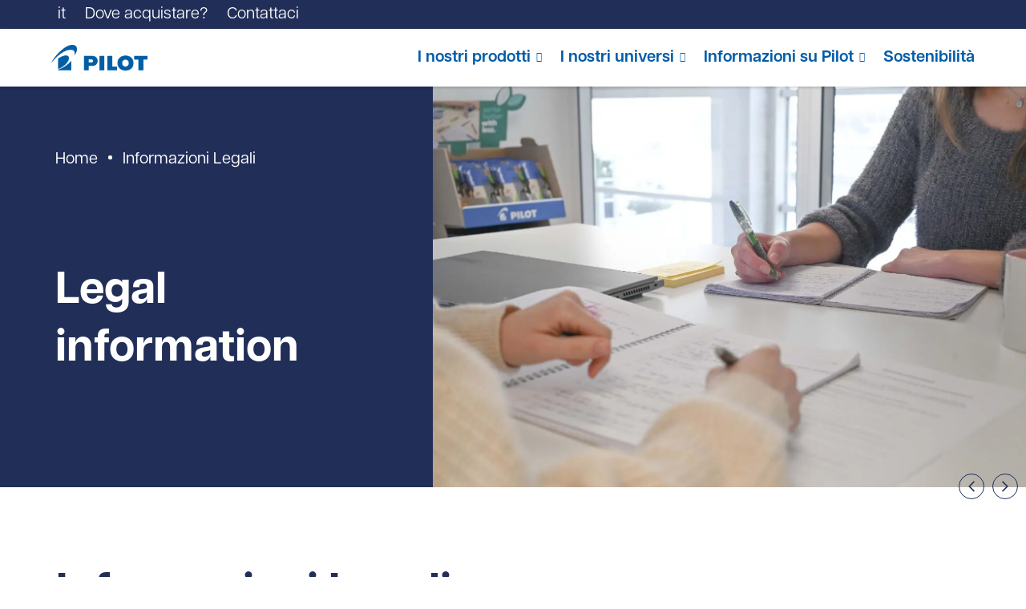

--- FILE ---
content_type: text/css; charset=utf-8
request_url: https://www.pilotpen.it/wp-content/cache/min/1/wp-content/uploads/less_cache/lessphp_6c25f1259f94fbab2728ab18fbac26f3f324c8ed.css?ver=1769708525
body_size: 16133
content:
.translate_center{-webkit-transform:translate(-50%,-50%);-moz-transform:translate(-50%,-50%);-ms-transform:translate(-50%,-50%);-o-transform:translate(-50%,-50%);transform:translate(-50%,-50%)}a,abbr,acronym,address,applet,article,aside,audio,b,big,blockquote,body,canvas,caption,center,cite,code,dd,del,details,dfn,div,dl,dt,em,embed,fieldset,figcaption,figure,footer,form,h1,h2,h3,h4,h5,h6,header,hgroup,html,i,iframe,img,ins,kbd,label,legend,li,mark,menu,nav,object,ol,output,p,picture,pre,q,ruby,s,samp,section,small,span,strike,strong,sub,summary,sup,svg,table,tbody,td,tfoot,th,thead,time,tr,tt,u,ul,var,video{vertical-align:baseline;font-size:100%;border:0;margin:0;padding:0}article,aside,details,figcaption,figure,footer,header,hgroup,menu,nav,section{display:block}ol,ul{list-style:none}blockquote,q{quotes:none}blockquote:after,blockquote:before,q:after,q:before{content:'';content:none}table{border-collapse:collapse;border-spacing:0}figcaption,figure,main{display:block}*{-webkit-touch-callout:none;-webkit-tap-highlight-color:rgba(255,255,255,0);box-sizing:border-box}html a{text-decoration:none;color:inherit}html ol,html ul,li ul{margin:0;padding:0}body,html{width:100%;height:auto;cursor:default}li{list-style-type:none}h1,h2,h3,h4,h5,h6,p{color:inherit;margin:0;padding:0}.slick-slide,.slick-track,input,button,select{outline:0!important}[type='submit']:hover,button:hover{box-shadow:0}button{-webkit-appearance:none;border-radius:0;text-align:inherit;background:none;box-shadow:none;padding:0;cursor:pointer;border:none;color:inherit;font:inherit}[type='checkbox'],[type='radio']{appearance:none}[type='checkbox']::-ms-check,[type='radio']::-ms-check{display:none}select{appearance:none}select::-ms-expand{display:none}img,svg{display:block}picture>img{width:100%;height:auto}.global_content picture>img{width:auto;height:auto;display:inline}:root{--transition-default:all .2s ease;--white:#fff;--black:#000;--info:#5dafd0;--success:#4caf50;--warning:#fd9726;--error:#e30425;--walt_main_color:#164555;--walt_main_color_alt:#63838d;--walt_highlight_color:#d9655e;--walt_highlight_color_alt:#e59893}html{min-height:100vh;height:-webkit-fill-available;overflow-x:hidden;overflow-y:visible;margin:0;padding:0;position:relative;font-family:var(--p-font)}@supports (-webkit-touch-callout:none){html{min-height:-webkit-fill-available}}footer{margin-top:auto;margin-bottom:0}h1,.as_h1{font-family:var(--h1-font);font-size:var(--h1-size);font-weight:var(--h1-weight);line-height:var(--h1-lh);text-transform:var(--h1-upp);color:currentColor}h2,.as_h2{font-family:var(--h2-font);font-size:var(--h2-size);font-weight:var(--h2-weight);line-height:var(--h2-lh);text-transform:var(--h2-upp);color:currentColor}h3,.as_h3{font-family:var(--h3-font);font-size:var(--h3-size);font-weight:var(--h3-weight);line-height:var(--h3-lh);text-transform:var(--h3-upp);color:currentColor}h4,.as_h4{font-family:var(--h4-font);font-size:var(--h4-size);font-weight:var(--h4-weight);line-height:var(--h4-lh);text-transform:var(--h4-upp);color:currentColor}h5,.as_h5{font-family:var(--h5-font);font-size:var(--h5-size);font-weight:var(--h5-weight);line-height:var(--h5-lh);text-transform:var(--h5-upp);color:currentColor}h6,.as_h6{font-family:var(--h6-font);font-size:var(--h6-size);font-weight:var(--h6-weight);line-height:var(--h6-lh);text-transform:var(--h6-upp);color:currentColor}p,.as_p,body{font-family:var(--p-font);font-size:var(--p-size);font-weight:var(--p-weight);line-height:var(--p-lh);color:currentColor}strong{font-weight:700}ul,ol,blockquote{color:currentColor}svg.icon{fill:currentColor;stroke:currentcolor;-webkit-transition:all .3s ease;-moz-transition:all .3s ease;-o-transition:all .3s ease;transition:all .3s ease}svg.icon g,svg.icon path,svg.icon line,svg.icon circle{fill:inherit;stroke-width:0;stroke:inherit;-webkit-transition:all .3s ease;-moz-transition:all .3s ease;-o-transition:all .3s ease;transition:all .3s ease}sup{vertical-align:super;font-size:smaller}abbr{text-decoration:none}::-moz-selection{color:var(--highlight-color);background:var(--main-color)}::selection{color:var(--highlight-color);background:var(--main-color)}#page{display:flex;flex-direction:column;isolation:isolate;width:100%;min-height:100vh;position:relative}.frozen{overflow-y:hidden}.wow{visibility:hidden;position:relative}.smaller p,.smaller ul,.smaller ol{font-size:14px}.bigger p,.bigger ul,.bigger ol{font-size:24px;font-weight:500}.text_center{text-align:center}.text_right{text-align:right}.text_white{color:#fff}.text_white>*{color:white!important}.text_dark{color:#000}.text_dark>*{color:black!important}[class*='isigrid']{display:flex;flex-wrap:wrap;box-sizing:border-box;margin:0 -10px;position:relative}[class*='isigrid'][class*='_no-gutter']{margin:0}[class*='isigrid'][class*='_no-gutter']>[class^='col']{margin-bottom:0;padding:0}[class*='isigrid'][class*='_gutter-30']{margin:0 -15px}[class*='isigrid'][class*='_gutter-30']>[class^='col']{padding:0 15px}[class*='isigrid'][class*='_gutter-40']{margin:0 -20px}[class*='isigrid'][class*='_gutter-40']>[class^='col']{padding:0 20px}[class*='isigrid'][class*='_gutter-50']{margin:0 -25px}[class*='isigrid'][class*='_gutter-50']>[class^='col']{padding:0 25px}[class*='isigrid'][class*='_gutter-60']{margin:0 -30px}[class*='isigrid'][class*='_gutter-60']>[class^='col']{padding:0 30px}[class*='isigrid'][class*='_equal-height']>[class^='col']>*{height:100%}[class*='isigrid'][class*='_no-spacer']>[class^='col']{margin-bottom:0}[class*='isigrid'][class*='_align-middle']{-webkit-box-align:center;-webkit-align-items:center;-ms-flex-align:center;align-items:center}[class*='isigrid']>[class*='col']{flex:1 1 0%;box-sizing:border-box;padding:0 10px}.gutter--small{margin-left:calc(var(--space_small) / -2);margin-right:calc(var(--space_small) / -2)}.gutter--small>[class*='col']{padding-left:calc(var(--space_small) / 2)!important;padding-right:calc(var(--space_small) / 2)!important}.gutter--medium{margin-left:calc(var(--space_medium) / -2);margin-right:calc(var(--space_medium) / -2)}.gutter--medium>[class*='col']{padding-left:calc(var(--space_medium) / 2)!important;padding-right:calc(var(--space_medium) / 2)!important}.gutter--large{margin-left:calc(var(--space_large) / -2);margin-right:calc(var(--space_large) / -2)}.gutter--large>[class*='col']{padding-left:calc(var(--space_large) / 2)!important;padding-right:calc(var(--space_large) / 2)!important}.gutter--xlarge{margin-left:calc(var(--space_xlarge) / -2);margin-right:calc(var(--space_xlarge) / -2)}.gutter--xlarge>[class*='col']{padding-left:calc(var(--space_xlarge) / 2)!important;padding-right:calc(var(--space_xlarge) / 2)!important}.gutter--none{margin:0}.gutter--none>[class*='col']{padding:0!important}.gutter--small>[class*='col'],.gutter--medium>[class*='col'],.gutter--large>[class*='col'],.gutter--none>[class*='col']{margin-bottom:0}.gap--small{margin-bottom:calc(var(--space_small) * -1)}.gap--small>[class*='col']{margin-bottom:var(--space_small)}.gap--medium_small{margin-bottom:-20px}.gap--medium_small>[class*='col']{margin-bottom:20px}.gap--medium{margin-bottom:calc(var(--space_medium) * -1)}.gap--medium>[class*='col']{margin-bottom:var(--space_medium)}.gap--large{margin-bottom:calc(var(--space_large) * -1)}.gap--large>[class*='col']{margin-bottom:var(--space_large)}.gap--xlarge{margin-bottom:calc(var(--space_xlarge) * -1)}.gap--xlarge>[class*='col']{margin-bottom:var(--space_xlarge)}.gap--none{margin-bottom:0}.gap--none>[class*='col']{margin-bottom:0}.isigrid.align--start{-webkit-box-align:flex-start;-webkit-align-items:flex-start;-ms-flex-align:flex-start;align-items:flex-start}.isigrid.align--center{-webkit-box-align:center;-webkit-align-items:center;-ms-flex-align:center;align-items:center}.isigrid.align--end{-webkit-box-align:flex-end;-webkit-align-items:flex-end;-ms-flex-align:flex-end;align-items:flex-end}.isigrid.align--stretch{-webkit-box-align:stretch;-webkit-align-items:stretch;-ms-flex-align:stretch;align-items:stretch}.isigrid.align--stretch>[class^='col']>*{height:100%}.isigrid.justify--start{-webkit-box-pack:flex-start;-webkit-justify-content:flex-start;-ms-flex-pack:flex-start;justify-content:flex-start}.isigrid.justify--center{-webkit-box-pack:center;-webkit-justify-content:center;-ms-flex-pack:center;justify-content:center}.isigrid.justify--end{-webkit-box-pack:flex-end;-webkit-justify-content:flex-end;-ms-flex-pack:flex-end;justify-content:flex-end}[class*='isigrid']>[class*='col-1']{flex-basis:8.33%;max-width:8.33%}[class*='isigrid']>[class*='col-2']{flex-basis:16.66%;max-width:16.66%}[class*='isigrid']>[class*='col-3']{flex-basis:25%;max-width:25%}[class*='isigrid']>[class*='col-4']{flex-basis:33.33%;max-width:33.33%}[class*='isigrid']>[class*='col-5']{flex-basis:41.66%;max-width:41.66%}[class*='isigrid']>[class*='col-6']{flex-basis:50%;max-width:50%}[class*='isigrid']>[class*='col-7']{flex-basis:58.33%;max-width:58.33%}[class*='isigrid']>[class*='col-8']{flex-basis:66.66%;max-width:66.66%}[class*='isigrid']>[class*='col-9']{flex-basis:75%;max-width:75%}[class*='isigrid']>[class*='col-10']{flex-basis:83.33%;max-width:83.33%}[class*='isigrid']>[class*='col-11']{flex-basis:91.66%;max-width:91.66%}[class*='isigrid']>[class*='col-12']{flex-basis:100%;max-width:100%}@media only screen and (max-width:80em){[class*='isigrid']>[class*='_xxl-1']{flex-basis:8.33%;max-width:8.33%}[class*='isigrid']>[class*='_xxl-2']{flex-basis:16.66%;max-width:16.66%}[class*='isigrid']>[class*='_xxl-3']{flex-basis:25%;max-width:25%}[class*='isigrid']>[class*='_xxl-4']{flex-basis:33.33%;max-width:33.33%}[class*='isigrid']>[class*='_xxl-5']{flex-basis:41.66%;max-width:41.66%}[class*='isigrid']>[class*='_xxl-6']{flex-basis:50%;max-width:50%}[class*='isigrid']>[class*='_xxl-7']{flex-basis:58.33%;max-width:58.33%}[class*='isigrid']>[class*='_xxl-8']{flex-basis:66.66%;max-width:66.66%}[class*='isigrid']>[class*='_xxl-9']{flex-basis:75%;max-width:75%}[class*='isigrid']>[class*='_xxl-10']{flex-basis:83.33%;max-width:83.33%}[class*='isigrid']>[class*='_xxl-11']{flex-basis:91.66%;max-width:91.66%}[class*='isigrid']>[class*='_xxl-12']{flex-basis:100%;max-width:100%}[class*='isigrid']>[class*='_xxl-hidden']{display:none}}@media only screen and (max-width:71.25em){[class*='isigrid']>[class*='_xl-1']{flex-basis:8.33%;max-width:8.33%}[class*='isigrid']>[class*='_xl-2']{flex-basis:16.66%;max-width:16.66%}[class*='isigrid']>[class*='_xl-3']{flex-basis:25%;max-width:25%}[class*='isigrid']>[class*='_xl-4']{flex-basis:33.33%;max-width:33.33%}[class*='isigrid']>[class*='_xl-5']{flex-basis:41.66%;max-width:41.66%}[class*='isigrid']>[class*='_xl-6']{flex-basis:50%;max-width:50%}[class*='isigrid']>[class*='_xl-7']{flex-basis:58.33%;max-width:58.33%}[class*='isigrid']>[class*='_xl-8']{flex-basis:66.66%;max-width:66.66%}[class*='isigrid']>[class*='_xl-9']{flex-basis:75%;max-width:75%}[class*='isigrid']>[class*='_xl-10']{flex-basis:83.33%;max-width:83.33%}[class*='isigrid']>[class*='_xl-11']{flex-basis:91.66%;max-width:91.66%}[class*='isigrid']>[class*='_xl-12']{flex-basis:100%;max-width:100%}[class*='isigrid']>[class*='_xl-hidden']{display:none}}@media only screen and (max-width:64em){[class*='isigrid']>[class*='_lg-1']{flex-basis:8.33%;max-width:8.33%}[class*='isigrid']>[class*='_lg-2']{flex-basis:16.66%;max-width:16.66%}[class*='isigrid']>[class*='_lg-3']{flex-basis:25%;max-width:25%}[class*='isigrid']>[class*='_lg-4']{flex-basis:33.33%;max-width:33.33%}[class*='isigrid']>[class*='_lg-5']{flex-basis:41.66%;max-width:41.66%}[class*='isigrid']>[class*='_lg-6']{flex-basis:50%;max-width:50%}[class*='isigrid']>[class*='_lg-7']{flex-basis:58.33%;max-width:58.33%}[class*='isigrid']>[class*='_lg-8']{flex-basis:66.66%;max-width:66.66%}[class*='isigrid']>[class*='_lg-9']{flex-basis:75%;max-width:75%}[class*='isigrid']>[class*='_lg-10']{flex-basis:83.33%;max-width:83.33%}[class*='isigrid']>[class*='_lg-11']{flex-basis:91.66%;max-width:91.66%}[class*='isigrid']>[class*='_lg-12']{flex-basis:100%;max-width:100%}[class*='isigrid']>[class*='_lg-hidden']{display:none}}@media only screen and (max-width:48em){[class*='isigrid']>[class*='_md-1']{flex-basis:8.33%;max-width:8.33%}[class*='isigrid']>[class*='_md-2']{flex-basis:16.66%;max-width:16.66%}[class*='isigrid']>[class*='_md-3']{flex-basis:25%;max-width:25%}[class*='isigrid']>[class*='_md-4']{flex-basis:33.33%;max-width:33.33%}[class*='isigrid']>[class*='_md-5']{flex-basis:41.66%;max-width:41.66%}[class*='isigrid']>[class*='_md-6']{flex-basis:50%;max-width:50%}[class*='isigrid']>[class*='_md-7']{flex-basis:58.33%;max-width:58.33%}[class*='isigrid']>[class*='_md-8']{flex-basis:66.66%;max-width:66.66%}[class*='isigrid']>[class*='_md-9']{flex-basis:75%;max-width:75%}[class*='isigrid']>[class*='_md-10']{flex-basis:83.33%;max-width:83.33%}[class*='isigrid']>[class*='_md-11']{flex-basis:91.66%;max-width:91.66%}[class*='isigrid']>[class*='_md-12']{flex-basis:100%;max-width:100%}[class*='isigrid']>[class*='_md-hidden']{display:none}[class*='isigrid']>[class*='_md-hidden']{display:none}}@media only screen and (max-width:33.75em){[class*='isigrid']>[class*='_sm-1']{flex-basis:8.33%;max-width:8.33%}[class*='isigrid']>[class*='_sm-2']{flex-basis:16.66%;max-width:16.66%}[class*='isigrid']>[class*='_sm-3']{flex-basis:25%;max-width:25%}[class*='isigrid']>[class*='_sm-4']{flex-basis:33.33%;max-width:33.33%}[class*='isigrid']>[class*='_sm-5']{flex-basis:41.66%;max-width:41.66%}[class*='isigrid']>[class*='_sm-6']{flex-basis:50%;max-width:50%}[class*='isigrid']>[class*='_sm-7']{flex-basis:58.33%;max-width:58.33%}[class*='isigrid']>[class*='_sm-8']{flex-basis:66.66%;max-width:66.66%}[class*='isigrid']>[class*='_sm-9']{flex-basis:75%;max-width:75%}[class*='isigrid']>[class*='_sm-10']{flex-basis:83.33%;max-width:83.33%}[class*='isigrid']>[class*='_sm-11']{flex-basis:91.66%;max-width:91.66%}[class*='isigrid']>[class*='_sm-12']{flex-basis:100%;max-width:100%}[class*='isigrid']>[class*='_sm-hidden']{display:none}}@media only screen and (max-width:30em){[class*='isigrid']>[class*='_xs-1']{flex-basis:8.33%;max-width:8.33%}[class*='isigrid']>[class*='_xs-2']{flex-basis:16.66%;max-width:16.66%}[class*='isigrid']>[class*='_xs-3']{flex-basis:25%;max-width:25%}[class*='isigrid']>[class*='_xs-4']{flex-basis:33.33%;max-width:33.33%}[class*='isigrid']>[class*='_xs-5']{flex-basis:41.66%;max-width:41.66%}[class*='isigrid']>[class*='_xs-6']{flex-basis:50%;max-width:50%}[class*='isigrid']>[class*='_xs-7']{flex-basis:58.33%;max-width:58.33%}[class*='isigrid']>[class*='_xs-8']{flex-basis:66.66%;max-width:66.66%}[class*='isigrid']>[class*='_xs-9']{flex-basis:75%;max-width:75%}[class*='isigrid']>[class*='_xs-10']{flex-basis:83.33%;max-width:83.33%}[class*='isigrid']>[class*='_xs-11']{flex-basis:91.66%;max-width:91.66%}[class*='isigrid']>[class*='_xs-12']{flex-basis:100%;max-width:100%}[class*='isigrid']>[class*='_xs-hidden']{display:none}}.paddingh_top--none{padding-top:0}.paddingh_top--small{padding-top:var(--space_small)}.paddingh_top--medium{padding-top:var(--space_medium)}.paddingh_top--large{padding-top:var(--space_large)}.paddingh_top--xlarge{padding-top:var(--space_xlarge)}.paddingh_bottom--none{padding-bottom:0}.paddingh_bottom--small{padding-bottom:var(--space_small)}.paddingh_bottom--medium{padding-bottom:var(--space_medium)}.paddingh_bottom--large{padding-bottom:var(--space_large)}.paddingh_bottom--xlarge{padding-bottom:var(--space_xlarge)}.ratio--panorama{aspect-ratio:2}.ratio--wide{aspect-ratio:1.77777778}.ratio--picture{aspect-ratio:1.33333333}.ratio--square{aspect-ratio:1}.ratio--portrait{aspect-ratio:.75}.ratio--auto{aspect-ratio:auto}.ratio--auto picture,.ratio--auto img{position:unset;transform:unset}.wrapper_xlarge{max-width:1440px;width:90%;margin:0 auto}.wrapper_large{max-width:1366px;width:100%;margin:0 auto}.wrapper,.wrapper_default{max-width:1280px;width:90vw;margin:0 auto}.wrapper_medium{max-width:1140px;width:90%;margin:0 auto}.wrapper_small{max-width:1024px;width:90%;margin:0 auto;position:relative}.wrapper_xsmall{max-width:768px;width:90%;margin:0 auto;position:relative}.wrapper_xxsmall{max-width:520px;width:90%;margin:0 auto;position:relative}.wrapper_expend{width:100%}.wrapped{width:90%}.loader{display:none;position:absolute!important;top:50%;left:50%;transform:translate(-50%,-50%);z-index:2}.loader b{display:block;width:10px;height:10px;animation-delay:0.1s;animation-direction:alternate;animation-duration:0.5s;animation-fill-mode:none;animation-iteration-count:infinite;animation-name:stretch_loader;animation-play-state:running;animation-timing-function:ease-out;color:#fff;background-color:#fff;border-radius:100%;margin:0 5px}.loader b:first-child{animation-delay:0s;margin:0}.loader b:last-child{animation-delay:0.2s;margin:0}@keyframes stretch_loader{0%{transform:scale(.5)}100%{transform:scale(1)}}.loading .loader_rotation{display:block}.loading .loader{display:flex}.loader_rotation{display:none;position:absolute;height:50%;aspect-ratio:1;top:50%;left:50%;transform:translate(-50%,-50%)}.loader_rotation::after{display:block;content:'';width:100%;aspect-ratio:1;border:5px solid #fff;border-bottom-color:transparent;border-radius:50%;display:inline-block;box-sizing:border-box;animation:rotation_loader 1s linear infinite}@keyframes rotation_loader{0%{transform:rotate(0deg)}100%{transform:rotate(360deg)}}.page-template-template-theme-demo{background-color:#f4f4f4}.page-template-template-theme-demo .site_header,.page-template-template-theme-demo .responsive_panel,.page-template-template-theme-demo .site_footer{display:none}.page-template-template-theme-demo .site_content{padding-top:0}.container_demo{display:-webkit-box;display:-webkit-flex;display:-ms-flexbox;display:flex;-webkit-box-align:flex-start;-webkit-align-items:flex-start;-ms-flex-align:flex-start;align-items:flex-start}.container_demo .demo_contents{width:calc(100% - 250px);margin-left:auto;padding:20px}.container_demo .demo_contents .demo_content{display:none}.container_demo .demo_contents .demo_content.active{display:block}.demo_box{background-color:#fff;border-radius:10px;padding:30px}.demo_section{padding:0 15px;margin-bottom:15px;display:flex;flex-direction:column;gap:8px}.demo_section_title{margin-bottom:3rem}.demo_title{font-family:'Open Sans';font-size:18px;font-weight:700;color:#333;margin-bottom:15px}.demo_subtitle{font-family:'Open Sans';font-size:14px;color:#555}.demo_info{max-width:600px;width:100%;font-family:'Open Sans';font-size:13px;color:#fff;background-color:var(--walt_main_color);border-radius:10px;padding:10px 10px 10px 50px;position:relative}.demo_info:before{content:'\f05a';display:block;font-family:'Font Awesome 5 Pro';font-size:26px;position:absolute;top:10px;left:10px;z-index:2}.demo_code{font-family:'Courier New','Courier',monospace;font-size:12px;color:#888}.demo_navigation{width:250px;min-height:100vh;height:auto;background:url(/wp-content/themes/walt-wp-theme/app/theme/demo/mountains.jpg) no-repeat center / cover;position:fixed;top:0;left:0;z-index:999}.demo_navigation:before{content:'';display:block;width:100%;height:100%;background:#164555;background:linear-gradient(0deg,#164555 0%,#63838d 100%);opacity:.9;position:absolute;top:0;left:0;z-index:2}.demo_navigation .demo_navigation_inner{position:relative;z-index:3}.demo_navigation .demo_navigation_title{display:-webkit-box;display:-webkit-flex;display:-ms-flexbox;display:flex;-webkit-box-align:center;-webkit-align-items:center;-ms-flex-align:center;align-items:center;color:#fff;padding:10px 15px;position:relative}.demo_navigation .demo_navigation_title:after{content:'';display:block;width:100%;height:1px;position:absolute;bottom:0;left:0}.demo_navigation .demo_navigation_title svg{width:60px}.demo_navigation .demo_navigation_title span{font-family:'Open Sans';font-size:18px;font-weight:600;margin-left:10px}.demo_navigation ul.menu{padding:15px 10px}.demo_navigation ul.menu>li{margin-bottom:10px}.demo_navigation ul.menu>li.menu-item-has-children>a:after{content:'\f107';display:block;font-family:'Font Awesome 5 Pro';font-size:18px;position:absolute;top:50%;right:10px;-webkit-transform:translateY(-50%) rotate(0);-moz-transform:translateY(-50%) rotate(0);-ms-transform:translateY(-50%) rotate(0);-o-transform:translateY(-50%) rotate(0);transform:translateY(-50%) rotate(0);z-index:2}.demo_navigation ul.menu>li:last-child{margin-bottom:0}.demo_navigation ul.menu>li>a{display:block;font-family:'Open Sans';font-size:14px;font-weight:600;color:#fff;opacity:.9;-webkit-transition:all .3s ease;-moz-transition:all .3s ease;-o-transition:all .3s ease;transition:all .3s ease;padding:8px 15px;position:relative}.demo_navigation ul.menu>li>a.active:after{-webkit-transform:translateY(-50%) rotate(180deg);-moz-transform:translateY(-50%) rotate(180deg);-ms-transform:translateY(-50%) rotate(180deg);-o-transform:translateY(-50%) rotate(180deg);transform:translateY(-50%) rotate(180deg)}.demo_navigation ul.menu>li>a i{vertical-align:top;font-size:20px;margin-right:10px}.demo_navigation ul.menu>li ul.sub-menu{display:none;margin-top:5px}.demo_navigation ul.menu>li ul.sub-menu.active{display:block}.demo_navigation ul.menu>li ul.sub-menu li a{display:block;font-family:'Open Sans';font-size:13px;font-weight:600;color:#fff;padding:8px 15px}.demo_navigation ul.menu>li ul.sub-menu li a:before{content:'\f061';display:inline-block;font-family:'Font Awesome 5 Pro';font-size:12px;margin-right:10px}.container_demo #logos .demo_logo_white,.container_demo #logos .demo_logo_black{width:100%;border-radius:10px;margin-top:20px;position:relative}.container_demo #logos .demo_logo_white:before,.container_demo #logos .demo_logo_black:before{content:'';display:block;padding-top:100%}.container_demo #logos .demo_logo_white img,.container_demo #logos .demo_logo_black img,.container_demo #logos .demo_logo_white picture,.container_demo #logos .demo_logo_black picture,.container_demo #logos .demo_logo_white svg,.container_demo #logos .demo_logo_black svg{display:block;width:70%;height:auto;position:absolute;top:50%;left:50%;-webkit-transform:translate(-50%,-50%);-moz-transform:translate(-50%,-50%);-ms-transform:translate(-50%,-50%);-o-transform:translate(-50%,-50%);transform:translate(-50%,-50%);z-index:2}.container_demo #logos .demo_logo_white{background-color:#fff;border:1px solid #ddd}.container_demo #logos .demo_logo_black{background-color:#000}.container_demo #couleurs .demo_code{margin-bottom:5px}.container_demo #couleurs .color_column{margin-bottom:60px}.container_demo #couleurs .color{width:120px;height:120px;border-radius:10px;position:relative}.container_demo #couleurs .color div{position:absolute;top:50%;left:50%;-webkit-transform:translate(-50%,-50%);-moz-transform:translate(-50%,-50%);-ms-transform:translate(-50%,-50%);-o-transform:translate(-50%,-50%);transform:translate(-50%,-50%)}.container_demo #couleurs .color div span{font-size:14px}.container_demo #couleurs .color div span:nth-child(1){color:#fff}.container_demo #typographies .font_display{margin-top:20px}.container_demo #typographies .font_display div{font-size:18px;margin-bottom:10px}.container_demo #typographies .font_display div:last-child{margin-bottom:0}.container_demo #texte .text_display{border-bottom:1px solid #eee;margin-bottom:20px;padding-bottom:20px}.container_demo #texte .text_display:last-child{border-bottom:none;margin-bottom:0;padding-bottom:0}.container_demo #boutons .buttons_display{border-bottom:1px solid #eee;margin-bottom:20px;padding-bottom:20px}.container_demo #boutons .buttons_display:last-child{border-bottom:none;margin-bottom:0;padding-bottom:0}.container_demo #boutons .buttons_display .buttons{display:-webkit-box;display:-webkit-flex;display:-ms-flexbox;display:flex;-webkit-flex-wrap:wrap;-ms-flex-wrap:wrap;flex-wrap:wrap;margin-top:10px}.container_demo #boutons .buttons_display .buttons .w_button{margin-right:10px;margin-bottom:10px}.container_demo #boutons .buttons_display .buttons .w_button:last-child{margin-right:0}.container_demo #liens .w_links{margin-top:10px}.container_demo #liens .w_links .w_link{margin-bottom:20px}.container_demo #liens .w_links .w_link:last-child{margin-bottom:20px}.container_demo #autre .demo_loader{width:120px;height:40px;background-color:var(--highlight-color);margin-top:20px;position:relative}.container_demo #autre .demo_loader .loader{display:-webkit-box;display:-webkit-flex;display:-ms-flexbox;display:flex}.container_demo #forms .field_display{margin-bottom:30px}.container_demo #forms .field_display:last-child{margin-bottom:0}.container_demo #forms .field_display .demo_code{margin-top:5px}.container_demo #forms .field_display .form_field{margin-top:10px}.container_demo #forms .field_display .form_field label{font-size:14px}.container_demo #isigrid .demo_code{margin-bottom:10px}.container_demo #isigrid .isigrid_demo [class*='col']:nth-last-child(odd) .inner_demo{background-color:var(--walt_main_color)}.container_demo #isigrid .isigrid_demo [class*='col']:nth-last-child(even) .inner_demo{background-color:var(--walt_highlight_color)}.container_demo #isigrid .isigrid_demo .inner_demo{font-family:'Open Sans';font-size:14px;color:#fff;border-radius:6px;padding:10px}.container_demo #isigrid .isigrid_demo .isicode{font-family:'Courier New','Courier',monospace;font-size:12px}.container_demo #isigrid .isitable{width:100%;font-family:'Open Sans';font-size:14px}.container_demo #isigrid .isitable th,.container_demo #isigrid .isitable td{border:1px solid var(--p_color);padding:10px}.container_demo #images .media_container{background-color:var(--walt_highlight_color) _alt;margin-top:10px}.container_demo #images .media_container .image_type{display:table;font-family:'Open Sans';font-size:12px;color:#fff;padding:6px 10px;position:absolute;top:10px;left:10px;z-index:3}.demo_navigation_inner .menu{flex-direction:column}.demo_navigation_inner .menu .sub-menu{position:unset}@font-face{font-family:'Strawford';src:url(/wp-content/themes/walt-wp-theme/assets/fonts/strawford/regular/Strawford-Regular.eot);src:local('Strawford Regular'),local('Strawford-Regular'),url('/wp-content/themes/walt-wp-theme/assets/fonts/strawford/regular/Strawford-Regular.eot?#iefix') format('embedded-opentype'),url(/wp-content/themes/walt-wp-theme/assets/fonts/strawford/regular/Strawford-Regular.woff2) format('woff2'),url(/wp-content/themes/walt-wp-theme/assets/fonts/strawford/regular/Strawford-Regular.woff) format('woff'),url(/wp-content/themes/walt-wp-theme/assets/fonts/strawford/regular/Strawford-Regular.ttf) format('truetype');font-weight:400;font-style:normal;font-display:swap}@font-face{font-family:'Strawford';src:url(/wp-content/themes/walt-wp-theme/assets/fonts/strawford/medium/Strawford-Medium.eot);src:local('Strawford Medium'),local('Strawford-Medium'),url('/wp-content/themes/walt-wp-theme/assets/fonts/strawford/medium/Strawford-Medium.eot?#iefix') format('embedded-opentype'),url(/wp-content/themes/walt-wp-theme/assets/fonts/strawford/medium/Strawford-Medium.woff2) format('woff2'),url(/wp-content/themes/walt-wp-theme/assets/fonts/strawford/medium/Strawford-Medium.woff) format('woff'),url(/wp-content/themes/walt-wp-theme/assets/fonts/strawford/medium/Strawford-Medium.ttf) format('truetype');font-weight:500;font-style:normal;font-display:swap}:root{--anim-interval:60px}@keyframes wFadeIn{0%{opacity:0}100%{opacity:1}}.wFadeIn{animation:wFadeIn 1s ease 0s both}@keyframes wFadeInUp{0%{opacity:0;top:var(--anim-interval)}100%{opacity:1;top:0}}.wFadeInUp{animation:wFadeInUp 1s ease 0s both}@keyframes wFadeInRight{0%{opacity:0;right:calc(var(--anim-interval) * -1)}100%{opacity:1;right:0}}.wFadeInRight{animation:wFadeInRight 1s ease 0s both}@keyframes wFadeInBottom{0%{opacity:0;bottom:calc(var(--anim-interval) * -1)}100%{opacity:1;bottom:0}}.wFadeInBottom{animation:wFadeInBottom 1s ease 0s both}@keyframes wFadeInLeft{0%{opacity:0;left:calc(var(--anim-interval) * -1)}100%{opacity:1;left:0}}.wFadeInLeft{animation:wFadeInLeft 1s ease 0s both}.wpcf7-list-item{margin:0!important}.wpcf7-not-valid-tip{font-size:.6rem}.wpcf7-form .ajax-loader{display:none!important}.wpcf7-form .loader{-webkit-box-pack:center;-webkit-justify-content:center;-ms-flex-pack:center;justify-content:center;-webkit-box-align:center;-webkit-align-items:center;-ms-flex-align:center;align-items:center;width:100%;height:100%;background-color:var(--highlight-color)}.wpcf7-form.submitting .form_field:not(.type_submit){opacity:.3}.wpcf7-form.submitting .w_button .loader{display:-webkit-box;display:-webkit-flex;display:-ms-flexbox;display:flex}.wpcf7-form.invalid .wpcf7-response-output,.wpcf7-form.unaccepted .wpcf7-response-output{background-color:var(--warning)!important}.wpcf7-form.failed .wpcf7-response-output,.wpcf7-form.aborted .wpcf7-response-output,.wpcf7-form.spam .wpcf7-response-output{background-color:var(--error)!important}.wpcf7-form.sent .wpcf7-response-output{background-color:var(--success)!important}.wpcf7-form .wpcf7-response-output{font-size:14px;font-weight:700;color:#fff;border:none!important;margin:30px 0!important;padding:20px 30px!important}.aligncenter{text-align:center;margin-right:auto;margin-left:auto}.global_content p,.global_content ul,.global_content ol,.global_content blockquote{*zoom:1}.global_content p:before,.global_content ul:before,.global_content ol:before,.global_content blockquote:before,.global_content p:after,.global_content ul:after,.global_content ol:after,.global_content blockquote:after{content:' ';display:table}.global_content p:after,.global_content ul:after,.global_content ol:after,.global_content blockquote:after{clear:both}.global_content p>img.aligncenter,.global_content ul>img.aligncenter,.global_content ol>img.aligncenter,.global_content blockquote>img.aligncenter,.global_content p>picture.aligncenter,.global_content ul>picture.aligncenter,.global_content ol>picture.aligncenter,.global_content blockquote>picture.aligncenter,.global_content p>svg.aligncenter,.global_content ul>svg.aligncenter,.global_content ol>svg.aligncenter,.global_content blockquote>svg.aligncenter{text-align:center;margin-right:auto;margin-left:auto}.global_content p>img.aligncenter img,.global_content ul>img.aligncenter img,.global_content ol>img.aligncenter img,.global_content blockquote>img.aligncenter img,.global_content p>picture.aligncenter img,.global_content ul>picture.aligncenter img,.global_content ol>picture.aligncenter img,.global_content blockquote>picture.aligncenter img,.global_content p>svg.aligncenter img,.global_content ul>svg.aligncenter img,.global_content ol>svg.aligncenter img,.global_content blockquote>svg.aligncenter img{text-align:center;margin-right:auto;margin-left:auto}.global_content p>img.alignright,.global_content ul>img.alignright,.global_content ol>img.alignright,.global_content blockquote>img.alignright,.global_content p>picture.alignright,.global_content ul>picture.alignright,.global_content ol>picture.alignright,.global_content blockquote>picture.alignright,.global_content p>svg.alignright,.global_content ul>svg.alignright,.global_content ol>svg.alignright,.global_content blockquote>svg.alignright{float:right}.global_content p>img.size-full,.global_content ul>img.size-full,.global_content ol>img.size-full,.global_content blockquote>img.size-full,.global_content p>picture.size-full,.global_content ul>picture.size-full,.global_content ol>picture.size-full,.global_content blockquote>picture.size-full,.global_content p>svg.size-full,.global_content ul>svg.size-full,.global_content ol>svg.size-full,.global_content blockquote>svg.size-full{width:100%}.global_content p>img img,.global_content ul>img img,.global_content ol>img img,.global_content blockquote>img img,.global_content p>picture img,.global_content ul>picture img,.global_content ol>picture img,.global_content blockquote>picture img,.global_content p>svg img,.global_content ul>svg img,.global_content ol>svg img,.global_content blockquote>svg img{max-width:100%;width:auto}.global_content a:not(.w_button):not(.w_link){color:var(--link-color);text-decoration:underline}.global_content a:not(.w_button):not(.w_link):hover{color:var(--link-hover-color)}.global_content ol li,.global_content ul li{margin-bottom:1rem}.global_content ol:last-child,.global_content ul:last-child{margin-bottom:0}.global_content ul li{position:relative;padding-left:1.5em}.global_content ul li:before{content:'';width:5px;height:5px;border-radius:100%;background-color:var(--text-color);position:absolute;top:.6em;left:.3em}.global_content ol li{list-style:decimal}.global_content iframe{display:block;margin:0 auto}.global_content blockquote p{width:fit-content;text-align:center;margin:0 auto;padding:0 3rem;position:relative}.global_content blockquote p:after,.global_content blockquote p:before{display:block;font-size:2.6rem;line-height:1;position:absolute}.global_content blockquote p:before{content:'“';top:0;left:0}.global_content blockquote p:after{content:'”';top:0;right:0}.global_content *:where(h1,h2,h3,h4,h5,h6)+*:not(:where(h1,h2,h3,h4,h5,h6)),.global_content *:not(:where(h1,h2,h3,h4,h5,h6))+*:where(h1,h2,h3,h4,h5,h6){margin-top:2rem}.global_content *:where(h1,h2,h3,h4,h5,h6)+*:where(h1,h2,h3,h4,h5,h6){margin-top:1rem}.global_content *:where(p,ol,ul,blockquote,iframe,img)+*:where(p,ol,ul,blockquote,iframe,img){margin-top:1rem}.global_content_image_container{display:flex;justify-content:center;align-items:center;gap:2rem}.global_content_image_container img{margin:0!important}.select2-results__options li:first-child{display:none}.select2{width:100%!important}.select2-container--default .select2-selection--single{background-color:var(--button-text-hover-color);border:none;border-bottom:2px solid var(--highlight-color);border-radius:0}.select2-container .select2-selection--single .select2-selection__rendered{padding-left:1rem;padding-top:.7rem;padding-bottom:.7rem;padding-right:2rem;color:var(--text-color)!important}.select2-container--default .select2-selection--single .select2-selection__rendered{line-height:1.3em;color:var(--primary-color)}.select2-container .select2-selection--single{height:fit-content}.select2-container--default .select2-selection--single .select2-selection__clear{display:none}.select2-container--default .select2-selection--single .select2-selection__arrow{top:11px;right:12px}.select2-container--default .select2-selection--single .select2-selection__arrow b{display:none}.select2-container--default .select2-selection--single .select2-selection__arrow::after{content:'\f107';font-family:'Font Awesome 6 Pro';font-size:20px;font-weight:400;color:var(--highlight-color);display:var(--fa-display,inline-block);font-variant:normal;text-rendering:auto;font-style:normal;line-height:1;transition:transform ease 200ms;z-index:2}.select2-container--default.select2-container--open .select2-selection--single .select2-selection__arrow::after{transform:rotate(-180deg)}.select2-dropdown{background-color:var(--button-text-hover-color);border:none;border-radius:4px;box-sizing:border-box;display:block;position:absolute;left:-100000px;width:100%;z-index:1051;padding:1rem 0;box-shadow:rgba(0,0,0,.15) 1.95px 1.95px 2.6px}.select2-results li{padding:0 20px}.select2-results li div{padding:.7rem 0;border-bottom:1px solid var(--highlight-color);width:100%}.select2-container--default .select2-results__option--highlighted[aria-selected]{background-color:var(--button-text-hover-color)}.select2-container--default .select2-results__option--highlighted[aria-selected] div{color:var(--highlight-color)}.select2-container--default .select2-results__option[aria-selected='true']{background-color:var(--highlight-color);color:var(--button-text-color);border:1px solid var(--highlight-color)}.select2-container--default .select2-results__option[aria-selected='true'] div{color:var(--button-text-color);border-color:var(--highlight-color)}.accordion{display:flex;flex-direction:column}.accordion>.accordion-item:first-child{border-top:1px solid var(--text-color)}.accordion-item:first-child{border-top:1px solid var(--text-color)}.accordion-item{border-bottom:1px solid var(--text-color);padding:var(--space_small) 0}.accordion-item-header{display:flex;justify-content:space-between;align-items:center;cursor:pointer}.accordion-item-title,.accordion-item-title>*{-webkit-flex:1;-ms-flex:1;flex:1;color:inherit}.accordion-item-icon{position:relative;width:var(--space_large);height:var(--space_large);-webkit-transition:all .3s ease;-moz-transition:all .3s ease;-o-transition:all .3s ease;transition:all .3s ease}.accordion-item-icon svg{color:inherit;stroke:inherit;fill:inherit}.accordion-item-icon svg path{fill:inherit;stroke:inherit}.accordion-item-icon svg.acordion-icon-default path:last-child{opacity:1;-webkit-transition:all .3s ease;-moz-transition:all .3s ease;-o-transition:all .3s ease;transition:all .3s ease}.accordion-item-content{margin-top:var(--space_small);display:none}.accordion-item.is-active .accordion-item-icon svg rect:first-child{opacity:0}.accordion-item-header:hover,.accordion-item.is-active .accordion-item-header{color:var(--highlight-color)}.accordion-item-header:hover .rounded-plus,.accordion-item.is-active .accordion-item-header .rounded-plus{color:var(--highlight-color);border-color:var(--highlight-color);background-color:var(--bg-color)}.announcement_bar{background-color:var(--highlight-color);-webkit-transition:all .3s ease;-moz-transition:all .3s ease;-o-transition:all .3s ease;transition:all .3s ease;padding:4px 0;position:relative;z-index:9}.announcement_bar.has_link:hover{background-color:var(--secondary-color)}.announcement_bar.has_link:hover .announcement_bar_inner .announcement>*{color:var(--highlight-color)}.announcement_bar.has_link:hover .close{color:var(--highlight-color)}.announcement_bar .announcement_bar_inner{display:block}.announcement_bar .announcement_bar_inner .announcement{max-width:1280px;width:90%;margin:0 auto}.announcement_bar .announcement_bar_inner .announcement>*{color:var(--text-color-light);-webkit-transition:all .3s ease;-moz-transition:all .3s ease;-o-transition:all .3s ease;transition:all .3s ease}.announcement_bar .close{font-size:18px;color:var(--text-color-light);cursor:pointer;position:absolute;top:50%;right:2%;-webkit-transform:translateY(-50%);-moz-transform:translateY(-50%);-ms-transform:translateY(-50%);-o-transform:translateY(-50%);transform:translateY(-50%);z-index:2}@media only screen and (max-width:768px){.announcement_bar .announcement_bar_inner .announcement{width:85%}.announcement_bar .announcement_bar_inner .announcement>*{font-size:14px}}@media only screen and (max-width:480px){.announcement_bar .announcement_bar_inner .announcement{width:80%}}.filters{display:flex;gap:var(--space_medium);padding:30px 0}.filter{width:100%}.filter-fieldset{display:flex;flex-wrap:wrap;gap:var(--space_small)}.filter_title{min-width:max-content}.filter.filter_desktop{display:flex;gap:20px}@media only screen and (max-width:1024px){.filter.filter_desktop{flex-direction:column}}.filter-radio{display:flex}.filter-radio label{padding:8px 18px;background-color:#fff;border-radius:50px;line-height:1;cursor:pointer;color:var(--red);font-weight:600;-webkit-transition:all .2s ease;-moz-transition:all .2s ease;-o-transition:all .2s ease;transition:all .2s ease}.filter-radio input{display:none}.filter-radio input:checked+label,.filter-radio label:hover{color:var(--green)}.filter-radio input:checked+label{background-color:var(--green);color:#fff}.tags_list{display:flex;flex-wrap:wrap;gap:var(--space_small);margin-top:20px}.tag_filter{background-color:#fff;padding:6px 20px 6px 10px;cursor:pointer;border-radius:24px;font-size:14px;line-height:1.1;position:relative;color:var(--main-color);font-weight:bolder;-webkit-transition:all .2s ease;-moz-transition:all .2s ease;-o-transition:all .2s ease;transition:all .2s ease}.tag_filter::after{content:'\f00d';display:block;font-family:'Font Awesome 5 Pro';color:var(--highlight-color);font-size:10px;color:var(--main-color);line-height:normal;position:absolute;top:47%;right:7px;transform:translate(0,-50%);z-index:2;-webkit-transition:all .2s ease;-moz-transition:all .2s ease;-o-transition:all .2s ease;transition:all .2s ease}.tag_filter:hover{background-color:var(--main-color);color:#fff}.tag_filter:hover::after{color:#fff}.global_form .form_field,.woocommerce-form .form_field,.global_form .form-row,.woocommerce-form .form-row{margin-bottom:20px}.woocommerce-form p{margin-bottom:20px}.form_field,.form-row{position:relative}.form_field span em,.form-row span em{display:block;font-size:12px;margin-top:5px}fieldset legend{font-weight:700;margin-bottom:10px}::-webkit-input-placeholder{color:var(--p_color);opacity:1}::-moz-placeholder{color:var(--p_color);opacity:1}:-ms-input-placeholder{color:var(--p_color);opacity:1}::placeholder{color:var(--p_color);opacity:1}.form_field label,.form-row label,.form_field .label,.form-row .label{display:block;margin-bottom:5px}.form_field.label_holder>label,.form-row.label_holder>label,.form_field.label_holder>.label,.form-row.label_holder>.label{-webkit-transition:all .3s ease;-moz-transition:all .3s ease;-o-transition:all .3s ease;transition:all .3s ease;pointer-events:none;position:absolute;top:50%;left:0;-webkit-transform:translateY(-50%);-moz-transform:translateY(-50%);-ms-transform:translateY(-50%);-o-transform:translateY(-50%);transform:translateY(-50%);z-index:2}.form_field.label_holder.type_textarea>label,.form-row.label_holder.type_textarea>label,.form_field.label_holder.type_textarea>.label,.form-row.label_holder.type_textarea>.label{color:var(--main-color);top:10px;left:10px;-webkit-transform:translateY(0);-moz-transform:translateY(0);-ms-transform:translateY(0);-o-transform:translateY(0);transform:translateY(0)}.form_field.label_holder.type_select>label,.form-row.label_holder.type_select>label,.form_field.label_holder.type_select>.label,.form-row.label_holder.type_select>.label{background-color:var(--highlight-color);padding:0 10px;left:20px}.form_field.focused>label,.form-row.focused>label,.form_field.filled>label,.form-row.filled>label,.form_field.focused>.label,.form-row.focused>.label,.form_field.filled>.label,.form-row.filled>.label{font-size:12px;top:-10px;-webkit-transform:translateY(0);-moz-transform:translateY(0);-ms-transform:translateY(0);-o-transform:translateY(0);transform:translateY(0)}.form_field.focused.type_textarea>label,.form-row.focused.type_textarea>label,.form_field.filled.type_textarea>label,.form-row.filled.type_textarea>label,.form_field.focused.type_textarea>.label,.form-row.focused.type_textarea>.label,.form_field.filled.type_textarea>.label,.form-row.filled.type_textarea>.label{top:-18px;left:0}.form_field.focused.type_select>label,.form-row.focused.type_select>label,.form_field.filled.type_select>label,.form-row.filled.type_select>label,.form_field.focused.type_select>.label,.form-row.focused.type_select>.label,.form_field.filled.type_select>.label,.form-row.filled.type_select>.label{left:1px}.form_field input[type='text'],.form-row input[type='text'],.form_field input[type='email'],.form-row input[type='email'],.form_field input[type='tel'],.form-row input[type='tel'],.form_field input[type='password'],.form-row input[type='password']{width:100%;font-family:var(--p-font);font-size:var(--p-size);color:var(--p_color);background-color:#fff;border:1px solid var(--main-color);padding:10px}.form_field textarea,.form-row textarea{width:100%;height:240px;resize:none;font-family:var(--p-font);font-size:var(--p-size);color:var(--p_color);background-color:#fff;border:1px solid var(--main-color);padding:10px}.form_field.type_checkbox,.woocommerce-form__label-for-checkbox{position:relative}.form_field.type_checkbox input,.woocommerce-form__label-for-checkbox input{display:block;width:100%;height:100%;opacity:.01;cursor:pointer;position:absolute;top:0;left:0;z-index:4}.form_field.type_checkbox input:checked+label:after,.woocommerce-form__label-for-checkbox input:checked+label:after,.form_field.type_checkbox input:checked+span:after,.woocommerce-form__label-for-checkbox input:checked+span:after{-webkit-transform:scale(1);-moz-transform:scale(1);-ms-transform:scale(1);-o-transform:scale(1);transform:scale(1)}.form_field.type_checkbox input+label,.woocommerce-form__label-for-checkbox input+label,.form_field.type_checkbox input+span,.woocommerce-form__label-for-checkbox input+span{display:block;font-size:14px;cursor:pointer;padding-left:30px;position:relative}.form_field.type_checkbox input+label:before,.woocommerce-form__label-for-checkbox input+label:before,.form_field.type_checkbox input+span:before,.woocommerce-form__label-for-checkbox input+span:before{content:'';display:block;width:18px;height:18px;background-color:transparent;border:1px solid var(--main-color);cursor:pointer;position:absolute;top:0;left:0;z-index:2}.form_field.type_checkbox input+label:after,.woocommerce-form__label-for-checkbox input+label:after,.form_field.type_checkbox input+span:after,.woocommerce-form__label-for-checkbox input+span:after{content:'';display:block;width:12px;height:12px;background-color:var(--main-color);-webkit-transition:all .05s ease;-moz-transition:all .05s ease;-o-transition:all .05s ease;transition:all .05s ease;-webkit-transform:scale(0);-moz-transform:scale(0);-ms-transform:scale(0);-o-transform:scale(0);transform:scale(0);position:absolute;top:4px;left:4px;z-index:3}.woocommerce-form__label-for-checkbox{margin-bottom:20px!important}.form_field.type_radio,ul.woocommerce-shipping-methods li{position:relative}.form_field.type_radio input,ul.woocommerce-shipping-methods li input{display:block;width:100%;height:100%;opacity:.01;cursor:pointer;position:absolute;top:0;left:0;z-index:4}.form_field.type_radio input:checked+label:after,ul.woocommerce-shipping-methods li input:checked+label:after,.form_field.type_radio input:checked+span:after,ul.woocommerce-shipping-methods li input:checked+span:after{-webkit-transform:scale(1);-moz-transform:scale(1);-ms-transform:scale(1);-o-transform:scale(1);transform:scale(1)}.form_field.type_radio input+label,ul.woocommerce-shipping-methods li input+label,.form_field.type_radio input+span,ul.woocommerce-shipping-methods li input+span{font-size:14px;cursor:pointer;padding-left:30px;position:relative}.form_field.type_radio input+label:before,ul.woocommerce-shipping-methods li input+label:before,.form_field.type_radio input+span:before,ul.woocommerce-shipping-methods li input+span:before{content:'';display:block;width:18px;height:18px;background-color:transparent;border:1px solid var(--main-color);border-radius:50%;cursor:pointer;position:absolute;top:0;left:0;z-index:2}.form_field.type_radio input+label:after,ul.woocommerce-shipping-methods li input+label:after,.form_field.type_radio input+span:after,ul.woocommerce-shipping-methods li input+span:after{content:'';display:block;width:12px;height:12px;background-color:var(--main-color);border-radius:50%;-webkit-transition:all .05s ease;-moz-transition:all .05s ease;-o-transition:all .05s ease;transition:all .05s ease;-webkit-transform:scale(0);-moz-transform:scale(0);-ms-transform:scale(0);-o-transform:scale(0);transform:scale(0);position:absolute;top:4px;left:4px;z-index:3}.form_field.type_toggle{position:relative}.form_field.type_toggle input{display:block;width:100%;height:100%;opacity:.01;cursor:pointer;position:absolute;top:0;left:0;z-index:4}.form_field.type_toggle input:checked+label:before,.form_field.type_toggle input:checked+span:before{background-color:var(--highlight-color)}.form_field.type_toggle input:checked+label:after,.form_field.type_toggle input:checked+span:after{background-color:#fff;left:29px}.form_field.type_toggle input+label,.form_field.type_toggle input+span{display:block;font-size:14px;cursor:pointer;padding-left:60px;position:relative}.form_field.type_toggle input+label:before,.form_field.type_toggle input+span:before{content:'';display:block;width:50px;height:24px;background-color:var(--highlight-color-alt);border-radius:20px;cursor:pointer;position:absolute;top:0;left:0;z-index:2}.form_field.type_toggle input+label:after,.form_field.type_toggle input+span:after{content:'';display:block;width:18px;height:18px;background-color:var(--main-color);border-radius:50%;-webkit-transition:all .3s ease;-moz-transition:all .3s ease;-o-transition:all .3s ease;transition:all .3s ease;position:absolute;top:3px;left:3px;z-index:3}input[type='text'],input[type='email'],input[type='tel'],.search-autocomplete,textarea{background-color:var(--button-text-color);border:unset;border-bottom:2px solid var(--highlight-color);width:100%;padding:.7rem 1rem;font-family:var(--p-font);font-size:var(--p-size);line-height:1;color:var(--text-color)}input[type='submit']{font-family:var(--p-font);font-size:var(--p-size);font-weight:900;line-height:1;border-radius:4px;text-align:center;color:var(--button-text-color);background-color:var(--button-bg-color);border:none;cursor:pointer;transition:all .4s ease;padding:14px 24px;position:relative;text-decoration:none;width:fit-content}input[type='submit']:hover{color:var(--button-text-hover-color);background-color:var(--button-bg-hover-color)}input[type='checkbox']{display:block;width:100%;height:100%;opacity:.01;cursor:pointer;position:absolute;top:0;left:0;z-index:4}input[type='checkbox']:checked+label:after,input[type='checkbox']:checked+span:after{-webkit-transform:scale(1);-moz-transform:scale(1);-ms-transform:scale(1);-o-transform:scale(1);transform:scale(1)}input[type='checkbox']+label,input[type='checkbox']+span{display:block;font-size:14px;cursor:pointer;padding-left:30px;position:relative}input[type='checkbox']+label:before,input[type='checkbox']+span:before{content:'';display:block;width:18px;height:18px;background-color:transparent;border:1px solid var(--highlight-color);cursor:pointer;position:absolute;top:0;left:0;z-index:2}input[type='checkbox']+label:after,input[type='checkbox']+span:after{content:'';display:block;width:12px;height:12px;background-color:var(--highlight-color);-webkit-transition:all .05s ease;-moz-transition:all .05s ease;-o-transition:all .05s ease;transition:all .05s ease;-webkit-transform:scale(0);-moz-transform:scale(0);-ms-transform:scale(0);-o-transform:scale(0);transform:scale(0);position:absolute;top:4px;left:4px;z-index:3}.file-input-wrapper{display:flex;align-items:center;padding:.7rem 0}.file-input-wrapper.filled button{display:none}.file-input-wrapper.filled .file_name,.file-input-wrapper.filled .xmark{display:block}.file-input-wrapper .xmark{display:none;transform:rotate(45deg);color:var(--link-color);-webkit-transition:all .3s ease;-moz-transition:all .3s ease;-o-transition:all .3s ease;transition:all .3s ease;margin-left:10px;cursor:pointer;margin-top:3px}.file-input-wrapper .file_name{display:none;color:var(--link-color);width:auto;max-width:100%;white-space:nowrap;overflow:hidden;text-overflow:ellipsis}.block.multi-columns-slider .title{margin-bottom:var(--space_xlarge)}.block.multi-columns-slider .swiper-container{width:calc(100vw + -1 * max(5vw, 50vw - 683px));position:relative;left:max(5vw, 50vw - 683px)}.block.multi-columns-slider .swiper-container .swiper{margin:0!important;padding-bottom:0}.block.multi-columns-slider .swiper-container .swiper-slide{width:300px;height:auto;text-align:left;margin-right:var(--space_small)}.block.multi-columns-slider .swiper-container .swiper-slide .slide-column{display:flex;flex-direction:column;height:100%}.block.multi-columns-slider .swiper-container .swiper-slide .image-container{text-align:center;padding:var(--space_medium);position:relative}.block.multi-columns-slider .swiper-container .swiper-slide .image-container .mask{width:100%;height:100%;background-color:#000;opacity:.1;position:absolute;top:0;left:0}.block.multi-columns-slider .swiper-container .swiper-slide .image-container img,.block.multi-columns-slider .swiper-container .swiper-slide .image-container svg{max-width:100%;width:auto;height:350px;margin:0 auto;position:relative;z-index:2}.block.multi-columns-slider .swiper-container .swiper-slide .text-container{flex:1;padding:24px}.block.multi-columns-slider .swiper-container .swiper-slide .text-container .icon{width:64px;margin-bottom:var(--space_small)}.block.multi-columns-slider .swiper-container .swiper-slide .text-container .w_button{margin-top:var(--space_small)}.block.multi-columns-slider .swiper-container .swiper-arrows{display:flex;gap:var(--space_small);margin-top:var(--space_small)}.block.multi-columns-slider .swiper-container .swiper-arrows>*{display:block;margin-top:0;position:relative;top:auto;right:auto}.block.multi-columns-slider .swiper-container .swiper-arrows .swiper-button-disabled{visibility:visible;opacity:.3;cursor:not-allowed}.block.multi-columns-slider .swiper-container .swiper-arrows .swiper-button-lock{opacity:0}.block.text-image-slider .block-container{display:block}.block.text-image-slider .sliders-grid{display:flex;align-items:center;column-gap:80px;row-gap:80px}.block.text-image-slider .sliders-grid .column{width:calc(50% - 40px)}@media (max-width:1024px){.block.text-image-slider .sliders-grid{flex-direction:column}.block.text-image-slider .sliders-grid .column{width:100%}}.block.text-image-slider .swiper-images{margin:0;padding:0 40px}.block.text-image-slider .swiper-images .swiper-slide{display:block}.block.text-image-slider .swiper-texts{margin:0;padding:0}.block.text-image-slider .swiper-texts .swiper-slide{display:block;text-align:left}.block.text-image-slider .swiper-texts .swiper-navigation{display:flex;justify-content:space-between;gap:var(--space_medium);margin-top:var(--space_xlarge)}.block.text-image-slider .swiper-texts .swiper-navigation .swiper-arrows{display:flex;gap:var(--space_small);margin-top:var(--space_small);margin-top:0}.block.text-image-slider .swiper-texts .swiper-navigation .swiper-arrows>*{display:block;margin-top:0;position:relative;top:auto;right:auto}.block.text-image-slider .swiper-texts .swiper-navigation .swiper-pagination{width:auto;text-align:right;margin:0;position:relative;bottom:auto;left:auto;transform:none}.component_text{display:flex;flex-direction:column}.component_text>*{margin-bottom:var(--space_medium)}.component_text>*:last-child{margin-bottom:0}.media_container{position:relative}.media_container:before{content:'';display:block}.object--cover,.object--contain{overflow:hidden}.object--cover>img,.object--contain>img,.object--cover>picture,.object--contain>picture,.object--cover>iframe,.object--contain>iframe,.object--cover>video,.object--contain>video{width:101%;height:101%;position:absolute;top:50%;left:50%;-webkit-transform:translate(-50%,-50%);-moz-transform:translate(-50%,-50%);-ms-transform:translate(-50%,-50%);-o-transform:translate(-50%,-50%);transform:translate(-50%,-50%)}.object--cover>img>img,.object--contain>img>img,.object--cover>picture>img,.object--contain>picture>img,.object--cover>iframe>img,.object--contain>iframe>img,.object--cover>video>img,.object--contain>video>img{width:100%;height:100%}.object--cover>img,.object--cover>picture,.object--cover>iframe,.object--cover>video{object-fit:cover}.object--cover>img>img,.object--cover>picture>img,.object--cover>iframe>img,.object--cover>video>img{object-fit:cover}.object--contain>img,.object--contain>picture,.object--contain>iframe,.object--contain>video{object-fit:contain}.object--contain>img>img,.object--contain>picture>img,.object--contain>iframe>img,.object--contain>video>img{object-fit:contain}.cover,.contain{overflow:hidden}.cover>img,.contain>img,.cover>picture,.contain>picture,.cover>iframe,.contain>iframe,.cover>video,.contain>video{width:101%;height:101%;position:absolute;top:50%;left:50%;-webkit-transform:translate(-50%,-50%);-moz-transform:translate(-50%,-50%);-ms-transform:translate(-50%,-50%);-o-transform:translate(-50%,-50%);transform:translate(-50%,-50%)}.cover>img>img,.contain>img>img,.cover>picture>img,.contain>picture>img,.cover>iframe>img,.contain>iframe>img,.cover>video>img,.contain>video>img{width:100%;height:100%}.cover>img,.cover>picture,.cover>iframe,.cover>video{object-fit:cover}.cover>img>img,.cover>picture>img,.cover>iframe>img,.cover>video>img{object-fit:cover}.contain>img,.contain>picture,.contain>iframe,.contain>video{object-fit:contain}.contain>img>img,.contain>picture>img,.contain>iframe>img,.contain>video>img{object-fit:contain}body.ios .media_container>iframe{object-fit:inherit}.ratio--panorama:before{padding-top:50%}.ratio--wide:before{padding-top:56.25%}.ratio--picture:before{padding-top:75%}.ratio--square:before{padding-top:100%}.ratio--portrait:before{padding-top:133.33%}.ratio--auto>img,.ratio--auto>picture,.ratio--auto>iframe,.ratio--auto>video{width:100%;height:auto;position:unset;transform:unset}.object_fit_compat{background-size:cover;background-repeat:no-repeat;background-position:50% 50%}.object_fit_compat .img_cover{opacity:0}.slider{opacity:0;width:100%;transition:opacity ease-in 300ms}.slider .slide-container{display:grid}.slick-disabled{opacity:0;pointer-events:none}.slider.slick-dotted{margin-bottom:var(--space_medium)}.slick-arrow{width:40px;height:40px;color:var(--button-text-color);background-color:var(--button-bg-color);box-shadow:0 0 10px 0 rgba(0,0,0,.15);border-radius:50%;-webkit-transition:all .4s ease;-moz-transition:all .4s ease;-o-transition:all .4s ease;transition:all .4s ease;cursor:pointer;position:absolute;top:50%;-webkit-transform:translateY(-50%);-moz-transform:translateY(-50%);-ms-transform:translateY(-50%);-o-transform:translateY(-50%);transform:translateY(-50%);z-index:9}.slick-arrow:hover{color:var(--button-text-hover-color);background-color:var(--button-bg-hover-color)}.slick-arrow.slick-prev{left:var(--space_small)}.slick-arrow.slick-next{right:var(--space_small)}.slick-arrow svg{width:12px;position:absolute;top:50%;left:50%;-webkit-transform:translate(-50%,-50%);-moz-transform:translate(-50%,-50%);-ms-transform:translate(-50%,-50%);-o-transform:translate(-50%,-50%);transform:translate(-50%,-50%);z-index:2}ul.slick-dots{display:-webkit-box;display:-webkit-flex;display:-ms-flexbox;display:flex;-webkit-box-pack:center;-webkit-justify-content:center;-ms-flex-pack:center;justify-content:center;-webkit-box-align:center;-webkit-align-items:center;-ms-flex-align:center;align-items:center;width:100%;position:absolute;left:0;bottom:calc(var(--space_medium) * -1);z-index:9}ul.slick-dots li{width:13px;height:13px;background-color:transparent;border:2px solid var(--button-bg-color);border-radius:50%;cursor:pointer;margin:0 5px}ul.slick-dots li.slick-active{background-color:var(--button-bg-color)}ul.slick-dots li button{display:none}ul.slick-dots li:only-child{display:none}.video .video_title{margin-bottom:15px}.video .video_placeholder{position:relative;overflow:hidden;width:100%;max-width:100%}.video .video_placeholder .placeholder{width:100%;height:100%;position:absolute;top:0;left:0;z-index:2}.video .video_placeholder .placeholder .mask{z-index:9;position:absolute;width:100%;height:100%}.video .video_placeholder .placeholder .mask picture,.video .video_placeholder .placeholder .mask img{width:100%;height:100%}.video .video_placeholder .placeholder .mask img{object-fit:cover}.video .video_placeholder .placeholder.ready .play{opacity:1;pointer-events:auto}.video .video_placeholder .placeholder.ready .play svg{height:71px;width:71px}.video .video_placeholder .placeholder .play{pointer-events:none;opacity:0;cursor:pointer;z-index:19;position:absolute;top:50%;left:50%;-webkit-transform:translate(-50%,-50%);-moz-transform:translate(-50%,-50%);-ms-transform:translate(-50%,-50%);-o-transform:translate(-50%,-50%);transform:translate(-50%,-50%);transition:all ease .3s}.video .video_placeholder .placeholder .play:hover{transform:translate(-50%,-50%) scale(1.1)}.video .video_placeholder .video_inner{height:100%;width:100%}.video .video_placeholder .video_inner iframe{z-index:1;position:absolute;top:0;left:0}.video .video_placeholder .video_inner video,.video .video_placeholder .video_inner iframe{width:100%;height:100%;background-color:#000}.w_button,.button{display:table;font-family:var(--p-font);font-size:var(--p-size);font-weight:900;line-height:1;border-radius:4px;text-align:center;color:var(--button-text-color);background-color:var(--button-bg-color);border:none;cursor:pointer;-webkit-transition:all .4s ease;-moz-transition:all .4s ease;-o-transition:all .4s ease;transition:all .4s ease;padding:14px 24px;position:relative;text-decoration:none}.w_button span,.button span{position:relative;z-index:3}.w_button.loading,.button.loading{pointer-events:none}.w_button.loading>span,.button.loading>span{opacity:0}.w_button:hover,.button:hover{color:var(--button-text-hover-color);background-color:var(--button-bg-hover-color)}.w_button.type_icon{padding:var(--space_small)}.w_link_icon{margin-right:.5rem}.w_link{position:relative;color:var(--link-color);font-weight:800;padding:1px 0;width:fit-content}.w_link span{color:currentColor}.w_link:after,.w_link:before{content:'';position:absolute;width:100%;height:2px;display:block;background-color:currentColor;bottom:0;transition:300ms}.w_link:before{width:0;left:0;transition-delay:300ms}.w_link:after{right:0}.w_link:hover:before{width:100%}.w_link:hover:after{width:0}.group-buttons{display:flex;flex-wrap:wrap;align-items:start;row-gap:1rem;margin-bottom:calc(var(--space_small) * -1)}.group-buttons>*{margin-bottom:var(--space_small)}.group-buttons>*:last-child{margin-bottom:0}.group-buttons.position--left{place-content:flex-start}.group-buttons.position--left>*{margin-right:var(--space_small)}.group-buttons.position--left>*:last-child{margin-right:0}.group-buttons.position--center{place-content:center}.group-buttons.position--center>*{margin:0 calc(var(--space_small) / 2)}.group-buttons.position--center>*:first-child{margin-left:0}.group-buttons.position--center>*:last-child{margin-right:0}.group-buttons.position--right{place-content:flex-end}.group-buttons.position--right>*{margin-left:var(--space_small)}.group-buttons.position--right>*:first-child{margin-left:0}.bg-primary{background-color:var(--bg-color)}.text-primary{color:var(--text-color)}.text-highlight{color:var(--highlight-color)}.bg-button{background-color:var(--button-bg-color)}.text-button{color:var(--button-text-color)}.block_header{text-align:center;display:grid;gap:var(--space_xlarge)}.block_header headline+h2{margin-top:-.7em}@media (min-width:1024px){.block_header headline+h2{margin-top:-1em}}headline{font-size:46px;line-height:1;font-weight:700;opacity:.05}@media (min-width:1024px){headline{font-size:140px}}.cards{display:flex;gap:24px;flex-wrap:wrap}.cards>*{flex:1 1 0%;min-width:350px}@media (max-width:768px){.cards>*{min-width:300px}}.cards .card .component_text{display:flex;flex-direction:column;justify-content:space-between;height:100%}.cards .card .cta-title .cta-icon{margin:16px;width:60px;min-width:60px}.cards .card .cta-title h3{flex:1 1 auto}.cards .card .cta-content{padding:48px;height:100%;display:flex;flex-direction:column}.card-univer .card-univer-image{height:100px;overflow:hidden}.card-univer .card-univer-image picture{display:inline}.card-univer .card-univer-image img{height:100%;width:100%;object-fit:cover;transition:0.4s}@media (min-width:1024px){.card-univer .card-univer-image{height:380px}}.card-univer .card-univer-content{display:grid;grid-template-columns:1fr 2rem;padding:24px;box-shadow:0 0 0 100vmax inset rgba(0,0,0,0);transition:0.4s}.card-univer .card-univer-content>div:last-child{place-self:end}.card-univer:hover img{transform:scale(1.1)}.card-univer:hover .card-univer-content{box-shadow:0 0 0 100vmax inset rgba(0,0,0,.08)}.key-figures .isigrid>div:nth-child(even) .card-figure .card-figure-image{order:1}@media (min-width:1024px){.key-figures .isigrid>div:nth-child(4n) .card-figure .card-figure-image,.key-figures .isigrid>div:nth-child(4n - 1) .card-figure .card-figure-image{order:1!important}.key-figures .isigrid>div .card-figure .card-figure-image{order:0!important}}.card-figure{display:grid;grid-template-columns:50% 50%;height:100%}.card-figure-content{padding:24px}.card-figure-image{padding-bottom:100%;position:relative}.card-figure h3{margin-bottom:4px}.card-figure img{position:absolute;top:0;left:0;height:100%;width:100%;object-fit:cover}@media (min-width:1024px){.card-figure-image{aspect-ratio:1}.card-figure-content{padding:32px;display:flex;flex-direction:column;justify-content:space-between}.card-figure-content h3{font-size:42px}.card-figure-icon{width:80px}}.rounded-arrow{background-color:var(--button-bg-color);width:2rem;height:2rem;color:var(--button-text-color);display:flex;justify-content:center;align-items:center;padding:.5rem;border-radius:100%}.rounded-arrow svg{width:auto}.rounded-plus{border:1px solid var(--button-bg-hover-color);width:2rem;height:2rem;color:var(--button-bg-hover-color);display:flex;justify-content:center;align-items:center;padding:.5rem;border-radius:100%;transition:0.3s}.rounded-plus:hover{color:var(--button-text-color);background-color:var(--button-bg-hover-color)}.rounded-cross{color:var(--button-text-color);background-color:var(--button-bg-hover-color);width:3rem;height:3rem;display:flex;justify-content:center;align-items:center;padding:.5rem;border-radius:100%;transition:0.3s}.rounded-cross:hover{color:var(--button-bg-hover-color);background-color:var(--button-text-color)}.banner-container{display:grid}.banner-content{padding:32px 5px}.banner .banner-image{order:1;position:relative;height:150px;display:none}.banner .block-container{position:relative}.banner .video .video_placeholder{height:100%}.banner img,.banner .video{width:100vw;position:absolute;height:100%;top:0;left:-5vw;object-fit:cover}.banner img video,.banner .video video{object-fit:cover}@media (min-width:1024px){.banner-container{display:flex}.banner-container.image-left .banner-image{order:0}.banner-container.image-left img,.banner-container.image-left .video{left:0;right:auto}.banner-container.image-right .banner-image{order:1}.banner-container.image-right img,.banner-container.image-right .video{right:0;left:auto}.banner .banner-image{display:block;position:unset;min-width:calc(50% + 100px)}.banner .banner-image img,.banner .banner-image .video{width:calc(50vw + 100px)}.banner-content{padding:78px}}.cta{display:grid}.cta-title{display:flex;gap:16px;align-items:center;margin-bottom:1rem}.cta-title .cta-icon{width:40px}.cta-title .cta-icon *{width:100%;height:auto}.cta-content{padding:34px;width:100%}.cta-content.order-1{order:0}.cta-image{position:relative;width:100%;min-width:100%;height:250px}.cta .cta-image img{position:absolute;top:0;left:0;height:100%;object-fit:cover}@media (min-width:1024px){.cta{display:flex}.cta-content{padding:63px}.cta-content.order-1{order:1}.cta-image{position:relative;width:40%;min-width:40%;height:100%}}.card-column{display:grid;grid-template-rows:280px 1fr;height:100%}.card-column-content{padding:36px 24px;display:flex;flex-direction:column;justify-content:space-between}@media (min-width:1024px){.card-column-content{padding:48px}}.card-column picture{display:inline}.card-column img{height:100%;object-fit:cover;width:100%}.card-column-link{padding-top:var(--space_large);display:flex;justify-content:end}.text-image-image{position:relative;padding-bottom:100%;order:1}.text-image-image img{position:absolute;top:0;left:0;height:100%;object-fit:cover;width:100%}.text-image-content{padding:34px 16px}.text-image-container{display:grid}@media (min-width:1024px){.text-image .image-left .text-image-content{padding-left:108px}.text-image .image-left .text-image-image{order:0}.text-image .image-right .text-image-content{padding-right:108px}.text-image .image-right .text-image-image{order:1}.text-image-content{padding:51px;place-self:center}.text-image-container{grid-template-columns:50% 50%}}.text-video-container{display:grid;gap:var(--space_large);place-items:center;padding-top:var(--space_large);padding-bottom:var(--space_large)}.text-video-video{width:100%;order:1}@media (min-width:1024px){.text-video-container{grid-template-columns:1fr 1fr;gap:var(--space_2xlarge);place-items:center;padding-top:var(--space_2xlarge);padding-bottom:var(--space_2xlarge)}.text-video .image-left .text-video-video{order:0}.text-video .image-right .text-video-video{order:1}}.grid-ranges{grid-template-columns:repeat(2,1fr);gap:var(--space_medium)}.grid-ranges>div{aspect-ratio:1}.grid-ranges .single-range{grid-column:span 3;aspect-ratio:2;place-self:center;width:60%}@media (min-width:1024px){.grid-ranges{grid-template-columns:repeat(3,1fr)}.grid-ranges .col-span-1{aspect-ratio:1}.grid-ranges .col-span-2{grid-column:span 2;aspect-ratio:auto}}.grid-mosaic{grid-template-columns:repeat(2,1fr);gap:var(--space_medium)}.grid-mosaic>*{min-height:200px}@media (max-width:1023px){.grid-mosaic>div:nth-child(1){grid-column:span 2}.grid-mosaic>div:nth-child(3n+4){grid-column:span 2}}.grid-mosaic img{position:absolute;height:100%;width:100%;top:0;left:0;object-fit:cover}@media (min-width:1024px){.grid-mosaic{grid-template-columns:repeat(4,1fr)}}@media (min-width:1024px){.mosaic-2{grid-template-rows:auto}.mosaic-2>div:nth-child(1),.mosaic-2>div:nth-child(2){grid-column:span 2;aspect-ratio:2}.mosaic-3{grid-template-rows:auto}.mosaic-3>div:nth-child(1),.mosaic-3>div:nth-child(3){aspect-ratio:1}.mosaic-3>div:nth-child(2){grid-column:span 2}.mosaic-4{grid-template-rows:auto}.mosaic-4>div:nth-child(2),.mosaic-4>div:nth-child(3){grid-column:span 3}.mosaic-4>div:nth-child(1),.mosaic-4>div:nth-child(4){aspect-ratio:1}.mosaic-5{grid-template-rows:auto}.mosaic-5>div:nth-child(1),.mosaic-5>div:nth-child(3),.mosaic-5>div:nth-child(5){aspect-ratio:1}.mosaic-5>div:nth-child(2){grid-column:span 2}.mosaic-5>div:nth-child(4){grid-column:span 3}.mosaic-6{grid-template-rows:auto auto auto}.mosaic-6>div:nth-child(1){aspect-ratio:1}.mosaic-6>div:nth-child(2){grid-column:span 2;grid-row:span 2}.mosaic-6>div:nth-child(3){aspect-ratio:1}.mosaic-6>div:nth-child(4){grid-row:span 2;aspect-ratio:1}.mosaic-6>div:nth-child(5){grid-row:span 2;aspect-ratio:1}.mosaic-6>div:nth-child(6){grid-column:span 2}.mosaic-7{grid-template-rows:auto auto auto}.mosaic-7>div:nth-child(1){aspect-ratio:1}.mosaic-7>div:nth-child(2){grid-column:span 2;grid-row:span 2}.mosaic-7>div:nth-child(3){aspect-ratio:1}.mosaic-7>div:nth-child(4){grid-row:span 2;aspect-ratio:1}.mosaic-7>div:nth-child(5){grid-row:span 2;aspect-ratio:1}}.card-range{position:relative;height:100%;width:100%;isolation:isolate;display:flex;align-items:end;padding:12px;overflow:hidden}.card-range::after{content:'';display:block;position:absolute;z-index:20;width:100%;height:100%;top:0;left:0;background:linear-gradient(0deg,rgba(0,0,0,.5) 0%,transparent 40%)}.card-range:hover img{transform:scale(1.1)}.card-range:hover .rounded-arrow{transform:translateX(10px)}.card-range img{position:absolute;top:0;left:0;height:100%;object-fit:cover;z-index:10;transition:0.4s;width:100%}.card-range-content{position:relative;z-index:30}.card-range-title{display:flex;align-items:center}.card-range-title .rounded-arrow{margin-left:24px;transition:0.4s;display:none}.card-range-description{display:none}@media (min-width:1024px){.card-range{padding:24px}.card-range .rounded-arrow{display:flex}.card-range-description{display:block}}.others-ranges .card-range{aspect-ratio:1}.block-footer{display:flex;justify-content:center;padding-top:var(--space_large)}.store-locator .marker-list-container::-webkit-scrollbar{width:6px}.store-locator .marker-list-container{scrollbar-width:thin;scrollbar-color:var(--highlight-color) var(--highlight-color)}.store-locator .marker-list-container::-webkit-scrollbar-track{background:var(--bg-color)}.store-locator .marker-list-container::-webkit-scrollbar-thumb{background-color:var(--highlight-color);border-radius:6px}.store-locator .marker-list-container{padding-right:16px}.form-contact-container{display:none}.form_tab_container{display:none}.contact-form .group-buttons{margin-bottom:0}.wpcf7-form{display:grid;gap:1rem}.wpcf7-form .wpcf7-submit{margin:auto}.quote{position:absolute;width:144px;z-index:-1}.quote-start{top:0;left:2rem;transform:rotate(180deg)}.quote-end{bottom:-1rem;right:2rem}.temois{display:flex;gap:4rem;align-items:flex-start;flex-wrap:wrap}@media (max-width:768px){.temois{display:grid;gap:2rem}}.temois .temois-content{display:flex;flex-direction:column;flex:1 1 0%}.temois .temois-content .global_content{position:relative;isolation:isolate;padding-top:1rem;padding-bottom:2rem}@media (min-width:768px){.temois .temois-content{min-width:500px}}.temois .temois-image{max-width:350px;min-width:300px;width:30%;aspect-ratio:1;position:relative}.temois .temois-image img{position:absolute;top:0;left:0;width:100%;height:100%;object-fit:cover}@media (max-width:768px){.temois .temois-image{min-width:100px;width:50%}}@media (min-width:768px){min-width:500px}.univers .card-univer{display:flex;flex-direction:column;height:100%}.univers .card-univer .card-univer-image{flex:0 0 auto}.univers .card-univer .card-univer-content{height:100%}scroll-top{visibility:hidden;opacity:0;position:sticky;display:flex;bottom:2rem;width:32px;height:32px;border-radius:100%;margin-left:auto;margin-right:2.5vw;border:1px solid var(--button-bg-hover-color);z-index:10;cursor:pointer;align-items:center;justify-content:center;padding:8px;color:var(--button-bg-hover-color);transform:rotate(-90deg);transition:all ease-in 300ms}scroll-top svg{width:auto}scroll-top::after{content:''!important}scroll-top:hover{background-color:var(--button-bg-hover-color);color:var(--button-text-color)}.show-scroll-top scroll-top{visibility:visible;opacity:1}.page-navigation{position:absolute;top:100%;left:0;width:100%;opacity:0;visibility:hidden;max-height:0;transition:0.2s;transition-delay:0;height:fit-content;overflow-x:auto}.anchors-list{display:flex;padding:.5rem 5vw;min-width:max-content;justify-content:center}.anchor{margin-right:48px;cursor:pointer;position:relative;font-weight:900;min-width:fit-content}.anchor::before{content:'';display:block;width:0;height:2px;background-color:var(--link-color);-webkit-transition:all .3s ease;-moz-transition:all .3s ease;-o-transition:all .3s ease;transition:all .3s ease;position:absolute;bottom:-2px;right:0;z-index:2}.anchor:hover::before{width:100%;right:auto;left:0}.show-scroll-top .page-navigation{opacity:1;visibility:visible;max-height:100px;transition:0.2s;transition-delay:0.5s}.w_link i+span{margin-left:1rem}.resellers .w-swiper{margin:0}.product-slide{aspect-ratio:1;filter:grayscale(1);transition:0.3s;padding:1.5rem}.product-slide img{height:100%;object-fit:contain;width:100%}.product-slide:hover{filter:grayscale(0)}.swiper{width:100%;height:100%}.swiper .swiper-slide{text-align:center;font-size:18px;background:#fff;display:flex;justify-content:center;align-items:center}.swiper .swiper-slide img{display:block;width:100%;height:100%;object-fit:cover}.swiper-pagination .swiper-pagination-bullet{background:transparent;border:1px solid var(--secondary-color);opacity:1}.swiper-pagination .swiper-pagination-bullet-active{background-color:var(--secondary-color)}.w-swiper{opacity:0;transition:0.4s;overflow:hidden;padding-bottom:2rem}.w-swiper.swiper-initialized{opacity:1}.w-swiper.swiper-initialized .swiper-wrapper{display:flex}.w-swiper .swiper-wrapper{display:none}@media (min-width:1024px){.w-swiper{position:unset}}.w-swiper .swiper-button-next.swiper-button-disabled,.w-swiper .swiper-button-prev.swiper-button-disabled{visibility:hidden}.w-swiper .swiper-button-next,.w-swiper .swiper-button-prev{width:32px;height:32px;border-radius:100%;border:1px solid var(--button-bg-hover-color);z-index:10;cursor:pointer;display:none;align-items:center;justify-content:center;color:var(--button-bg-hover-color);padding:8px;transition:all ease-in 300ms}.w-swiper .swiper-button-next::after,.w-swiper .swiper-button-prev::after{content:''!important}.w-swiper .swiper-button-next:hover,.w-swiper .swiper-button-prev:hover{background-color:var(--button-bg-hover-color);color:var(--button-text-color)}.w-swiper .swiper-pagination-bullet{background-color:var(--button-text-color);width:.7rem;height:.7rem;transition:all ease-in-out 500ms}.w-swiper .swiper-pagination-bullet.swiper-pagination-bullet-active{background-color:var(--button-bg-color)}.w-swiper .swiper-pagination{position:absolute;bottom:0;left:50%;margin:2rem auto 0 auto;text-align:center;width:fit-content;font-weight:400;z-index:30;transform:translateX(-50%)}.w-swiper .swiper-button-prev{transform:rotate(180deg);right:auto;left:0}.w-swiper .swiper-button-next{right:0;left:auto}@media (min-width:1024px){.w-swiper{margin:0 70px}}@media (min-width:1024px){.w-swiper .swiper-button-next,.w-swiper .swiper-button-prev{display:flex}}.swiper-dates{margin:0;display:flex;flex-direction:column;align-items:center;gap:2rem;position:relative;padding-bottom:0}.swiper-dates::after,.swiper-dates::before{content:'';display:block;position:absolute;top:0;width:30px;height:100%;z-index:20}.swiper-dates::after{right:0;background-image:linear-gradient(to right,rgba(0,0,0,0),var(--bg-color))}.swiper-dates::before{left:0;background-image:linear-gradient(to left,rgba(0,0,0,0),var(--bg-color))}.swiper-dates .swiper-dates-arrows{display:flex;justify-content:center;height:32px;gap:1rem}.swiper-dates .swiper-dates-arrows>*{position:relative;display:block}.swiper-dates .swiper-dates-arrows>*:hover{color:var(--button-text-hover-color)}.swiper-dates .swiper-dates-arrows .swiper-button-next.swiper-button-disabled,.swiper-dates .swiper-dates-arrows .swiper-button-prev.swiper-button-disabled{visibility:visible;pointer-events:none;opacity:.6}.swiper-dates .swiper-slide:first-child .date .date-bullet::before{display:none}.swiper-dates .swiper-slide:last-child .date .date-bullet::after{display:none}.swiper-dates .swiper-notification{display:none}.date{padding:0 1rem;position:relative;display:flex;flex-direction:column;gap:2rem;align-items:center}.date .date-bullet{width:24px;height:24px;background-color:currentColor;border-radius:100%}.date .date-bullet::after,.date .date-bullet::before{content:'';display:block;width:50%;position:absolute;top:12px;border:1px solid currentColor}.date .date-bullet::after{right:0}.date .date-bullet::before{left:0}.swiper-container{position:relative}.stylo-slide{display:grid;gap:var(--space_small);text-align:center}.stylo-slide .stylo-slide-footer{place-self:center}.stylo-slide img{width:100%;height:auto}.stylo-slide-modal{display:grid;grid-template-rows:40vh auto;height:100%;gap:var(--space_large)}.stylo-slide-modal .stylo-slide-image{place-self:center;height:100%}.stylo-slide-modal .stylo-slide-image img{width:auto;height:100%}.stylo-slide-modal .stylo-slide-content{width:100%;overflow-y:auto}.stylo-slide-modal .component_text{padding-top:var(--space_large)}@media (min-width:1024px){.stylo-slide-modal{grid-template-columns:190px 1fr;grid-template-rows:100%;min-height:fit-content}.stylo-slide-modal .stylo-slide-content{place-self:center;width:100%;height:auto;max-height:100%;overflow-y:auto}.stylo-slide-modal .stylo-slide-image{place-self:unset;height:100%;min-height:fit-content;width:100%}.stylo-slide-modal .stylo-slide-image img{width:100%;height:100%;object-fit:contain}}.hidden{display:none}.walt-modal{position:fixed;top:0;left:0;width:100vw;height:100vh;height:100dvh;z-index:100;isolation:isolate;display:grid;opacity:0;visibility:hidden}.walt-modal::after{content:'';position:fixed;top:0;height:100%;width:100%;background-color:var(--text-color);opacity:.7}.walt-modal .swiper-container{height:100%}.walt-modal .swiper-container .w-swiper{height:100%}.walt-modal .swiper-container .w-swiper .swiper-button-next,.walt-modal .swiper-container .w-swiper .swiper-button-prev{display:flex;top:20vh}@media (min-width:1024px){.walt-modal .swiper-container .w-swiper .swiper-button-next,.walt-modal .swiper-container .w-swiper .swiper-button-prev{top:50%}}@media (min-width:1024px){.walt-modal .swiper-container{height:calc(80vh - 140px);height:calc(80dvh - 140px)}}walt-modal-content{padding:36px;display:block;position:relative;z-index:10;width:90vw;height:90vh;height:90dvh;place-self:center;border-radius:8px}@media (min-width:1024px){walt-modal-content{max-height:80vh;max-height:80dvh;max-width:1050px;height:fit-content;padding:70px}}walt-modal-close{cursor:pointer;position:absolute;right:1rem;top:1rem;z-index:100}walt-modal-open{display:block;cursor:pointer}#sub-header{display:none;padding:4px 5%}@media (min-width:1024px){#sub-header{display:block}}#sub-header .sub-header-container>*:not(:last-child){margin-right:1rem}#sub-header .w_link{font-weight:400}#sub-header .w_link::before{display:none}#sub-header .w_link::after{content:'';display:block;width:0;height:2px;background-color:var(--link-color);-webkit-transition:all .3s ease;-moz-transition:all .3s ease;-o-transition:all .3s ease;transition:all .3s ease;position:absolute;bottom:0;right:0;z-index:2}#sub-header .w_link:hover::after{width:100%;right:auto;left:0}.langue-selector-button{width:fit-content}.resellers-grid{display:flex;column-gap:88px;row-gap:2rem;justify-content:center;flex-wrap:wrap}.resellers-grid>div{padding:1rem;max-width:168px;flex:1 1 100%}@media (min-width:1024px){.resellers-grid{display:grid;grid-template-columns:repeat(5,1fr);column-gap:108px;row-gap:2rem}.resellers-grid>div{padding:2rem}}#langue-selector-modal walt-modal-content{grid-template-rows:100%;display:grid}.langue-selector-container{display:grid;grid-template-columns:repeat(1,1fr);gap:1rem;overflow:auto}@media (min-width:1024px){.langue-selector-container{grid-template-columns:repeat(2,1fr);gap:1rem}}@media (min-width:1280px){.langue-selector-container{grid-template-columns:repeat(3,1fr);gap:1rem}}.langue-option{display:flex;align-items:center;width:fit-content;position:relative;color:var(--link-color)}.langue-option.current{pointer-events:none}.langue-option.current:before{width:100%}.langue-option:before{content:'';display:block;width:0;height:2px;background-color:var(--link-color);position:absolute;bottom:-2px;right:0;z-index:2}.langue-option span{-webkit-transition:all .3s ease}.langue-option:hover span:not(.langue-option-image){transform:translateX(10px)}.langue-option .langue-option-image{width:1.5rem;margin-right:1.5rem}.langue-option .langue-option-image img{width:100%;height:auto}.bullet{width:5px;height:5px;background-color:currentColor;border-radius:100%;margin:0 .5rem;display:inline-block;margin-bottom:.3rem}.isolate{isolation:isolate}.flex{display:flex}.justify-end{justify-content:end}.relative{position:relative}.grid-7{grid-template-columns:1fr 1fr 1fr}.grid{display:grid}.order-0{order:0}.order-1{order:1}.text-center{text-align:center}.gap-xl{gap:var(--space_xlarge)}.gap-md{gap:var(--space_medium)}.gap-sm{gap:var(--space_small)}.gap-lg{gap:var(--space_large)}.mb-8{margin-bottom:2rem}.mb-large{margin-bottom:var(--space_large)}.justify-center{justify-content:center}.site_content{isolation:isolate}.walt-drawer{position:fixed;top:0;right:0;width:0;height:100vh;height:100dvh;z-index:10;overflow:hidden;overflow-y:auto;transition:width ease-in .2s}.walt-drawer-container{width:100vw;padding:80px 5vw}.walt-drawer.active{width:100vw;transition:width ease-in .4s}.responsive_menu .accordion-item{margin-bottom:0;border:unset!important;padding:0}.responsive_menu .accordion-item .accordion-item-title::after{content:'';margin-left:5px;-moz-osx-font-smoothing:grayscale;-webkit-font-smoothing:antialiased;display:var(--fa-display,inline-block);font-variant:normal;text-rendering:auto;line-height:1;font-family:'Font Awesome 6 Pro';font-style:normal;transition:transform ease 300ms}.responsive_menu .accordion-item.is-active .accordion-item-title::after{transform:rotate(-180deg)}.responsive_menu .accordion>*{margin-bottom:var(--space_large)}.responsive_menu .menu-list{padding:var(--space_medium);display:grid;gap:var(--space_small)}.responsive_menu .w_link::before,.responsive_menu .w_link::after{display:none}.section.flexible #store-locator ul{max-width:549px}.ArchiveAsync_loadmore{display:grid;place-items:center;gap:8px;margin-top:var(--space_large)}.ArchiveAsync_counter{padding-top:20px}.ArchiveAsync .noposts_message{width:100%;text-align:center;min-height:188px;place-items:center;display:none}.ArchiveAsync .ArchiveAsync_grid.noposts .noposts_message{display:grid}.archive_blog .walt-archive-content{display:flex;column-gap:64px;row-gap:var(--space_medium)}.archive_blog .walt-archive-content aside{display:flex;flex-direction:column;gap:var(--space_medium);width:280px}.archive_blog .walt-archive-content aside .filters-async-toggle{cursor:text;padding-bottom:var(--space_large)}.archive_blog .walt-archive-content aside .filters-async-toggle .icon{display:none}.archive_blog .walt-archive-content aside .filter_container{position:relative;margin-bottom:var(--space_small)}.archive_blog .walt-archive-content aside .filter_container label{font-size:14px;line-height:21px;transition:all ease .2s}.archive_blog .walt-archive-content aside .filter_container input:checked+label{font-weight:600;color:#005ca9}.archive_blog .walt-archive-content section{flex:1}.archive_blog .walt-archive-content section walt-archive{display:flex!important}.archive-no-posts{display:none}@media (max-width:768px){.archive_blog .walt-archive-content{flex-direction:column}.archive_blog .walt-archive-content aside{width:100%}.archive_blog .walt-archive-content aside .filters-async-toggle{position:relative;cursor:pointer;background-color:#005ca9;border-radius:4px;padding:var(--space_small) var(--space_small) 14px;color:#fff}.archive_blog .walt-archive-content aside .filters-async-toggle .icon{display:block;position:absolute;right:var(--space_small);top:var(--space_small);transform:rotate(90deg);transform-origin:center;transition:all ease .3s}.archive_blog .walt-archive-content aside .filters-async-toggle.active .icon{transform:rotate(-90deg)}.archive_blog .walt-archive-content aside .form_container{display:none;background-color:#f4f4f4;padding:var(--space_small) var(--space_small) 1px}}.card_blog{display:flex;flex-direction:column}.card_blog .content{background-color:#f4f4f4;flex-grow:1;padding:var(--space_medium);display:flex;flex-direction:column;justify-content:space-between}.card_blog .content .terms{display:table;margin-bottom:var(--space_small);display:flex;gap:var(--space_2xsmall)}.card_blog .content .terms .term{color:#202e58;background-color:#fff;padding:9px 11px 7px;font-size:12px;border-radius:24px;line-height:1}.card_blog .title{color:#202e58}.card_blog .bot{text-align:right;margin-top:var(--space_large)}.archive_blog .pagination-container{padding:var(--space_xlarge) 0}.archive_blog .pagination-container .pagination,.archive_blog .pagination-container .pagination-pages{display:flex;justify-content:center;flex-wrap:wrap;align-items:center;column-gap:var(--space_medium);row-gap:8px}.archive_blog .pagination-container a{display:grid;place-items:center;width:36px;height:36px;font-size:var(--h6-size);font-weight:600;border-radius:50%;transition:0.2s}.archive_blog .pagination-container a svg{width:12px}.archive_blog .pagination-container a svg path{fill:currentColor}.related_posts{text-align:center}.related_posts h2{margin-bottom:var(--space_xlarge)}.related_posts .w_button{margin:var(--space_xlarge) auto 0}.pagination a{color:#202e58;padding:7px 5px 5px;background-color:#f4f4f4;transition:all ease .2s;font-size:16px;line-height:1}.pagination a:not(.current){cursor:pointer}.pagination a.current{color:white!important;background-color:#005ca9}.site_footer .logo{display:block;width:200px}.site_footer .logo img,.site_footer .logo picture,.site_footer .logo svg{display:block;width:100%;height:auto}.site_footer .made_by{font-size:14px;display:inline-flex;align-items:center;color:var(--link-color);gap:.5rem}.site_footer .made_by img,.site_footer .made_by picture,.site_footer .made_by svg{width:40px;height:auto;margin-left:2px;position:relative;top:1px}.site_footer .made_by:hover{color:var(--link-color)}.site_footer_inner{padding:40px 5vw 20px 5vw;margin:auto;display:grid;gap:var(--space_medium);isolation:isolate}.bottom_bar{display:flex;justify-content:space-between;align-items:end}#footer-socials .social-list{display:flex}#footer-socials .text-image-image{padding-bottom:0}#footer-socials .footer-socials-image{min-height:260px;position:relative;display:none}@media (min-width:1024px){#footer-socials .footer-socials-image{display:block}}#footer-socials .footer-social-link{width:100%;flex:1 1 auto}#footer-socials .footer-social-link>div{padding-bottom:100%;position:relative;box-shadow:0 0 0 100vmax inset rgba(0,0,0,0);transition:0.3s}#footer-socials .footer-social-link>div:hover{box-shadow:0 0 0 100vmax inset rgba(0,0,0,.08)}#footer-socials .footer-social-link>div>*{position:absolute;top:50%;left:50%;font-size:2rem;transform:translate(-50%,-50%)}.site_footer .top_bar .menu{width:100%;max-width:800px;display:grid;padding-top:20px;gap:var(--space_medium)}.site_footer .top_bar .menu>.menu-item{place-content:start}.site_footer .top_bar .menu>.menu-item>a{font-size:var(--h4-size)}.site_footer .top_bar .menu>.menu-item>a::after{display:none}.site_footer .top_bar .menu .sub-menu{display:block;position:inherit;padding-top:23px;padding-left:0;padding-right:0;padding-bottom:0}@media (min-width:1024px){.site_footer .top_bar .menu{display:flex;justify-content:space-between;align-items:start;margin-left:auto;margin-right:0}}.bottom_bar .menu{display:grid;gap:var(--space_small);place-content:start}.bottom_bar .menu>.menu-item{place-content:start}.bottom_bar .menu>.menu-item>a{font-size:.8rem;font-weight:var(--p-weight)}.bottom_bar .menu>.menu-item>a::after{display:none}@media (min-width:1024px){.bottom_bar .menu{display:flex}.bottom_bar .menu>.menu-item{margin-right:1rem}}.otgs-development-site-front-end{display:none!important}#header{width:100%;position:sticky;top:0;left:0;z-index:20;box-shadow:rgba(0,0,0,.15) 1.95px 1.95px 2.6px}#header .header-container{padding:0 5px;position:relative}@media (min-width:1024px){#header .header-container{padding:0 5%}}.minified .header_logo{width:var(--header-logo-size-minified);padding:15px 0}.site_header:not(.minified).ghost{position:absolute}.site_header:not(.minified).ghost .header_navbar{background-color:transparent}.site_header.fixed{position:fixed;background-color:var(--primary-color)}.header_navbar{background-color:var(--primary-color);position:relative;-webkit-transition:all .2s ease;-moz-transition:all .2s ease;-o-transition:all .2s ease;transition:all .2s ease}@media only screen and (max-width:1024px){.header_navbar .wrapper{position:unset}}.navbar{display:-webkit-box;display:-webkit-flex;display:-ms-flexbox;display:flex;-webkit-box-pack:space-between;-webkit-justify-content:space-between;-ms-flex-pack:space-between;justify-content:space-between;-webkit-box-align:stretch;-webkit-align-items:stretch;-ms-flex-align:stretch;align-items:stretch}.header_logo{display:block;width:var(--header-logo-size);padding:20px 0;-webkit-transition:all .3s ease;-moz-transition:all .3s ease;-o-transition:all .3s ease;transition:all .3s ease}.header_logo img,.header_logo picture,.header_logo svg{display:block;width:100%;height:auto;-webkit-transition:all .3s ease;-moz-transition:all .3s ease;-o-transition:all .3s ease;transition:all .3s ease}.header_responsive{display:none}@media only screen and (max-width:1024px){.header_responsive{display:flex;align-items:center;justify-content:end}}.header_responsive>*:not(:last-child){margin-right:var(--space_medium)}.header_responsive .w_link::before,.header_responsive .w_link::after{display:none}.header_responsive .toggle{width:50px;height:50px;cursor:pointer;position:relative}.header_responsive .toggle #hamburger{width:30px;height:auto;position:absolute;left:50%;top:50%;-webkit-transform:translate(-50%,-50%);-moz-transform:translate(-50%,-50%);-ms-transform:translate(-50%,-50%);-o-transform:translate(-50%,-50%);transform:translate(-50%,-50%)}.header_responsive .toggle #hamburger span{display:block;width:100%;height:3px;background:var(--button-bg-color);margin-bottom:4px;position:relative;-webkit-transition:.25s ease-in-out;transition:.25s ease-in-out}.header_responsive .toggle #hamburger span:nth-child(1){-webkit-transition-delay:0.5s;transition-delay:0.5s}.header_responsive .toggle #hamburger span:nth-child(2){-webkit-transition-delay:0.625s;transition-delay:0.625s}.header_responsive .toggle #hamburger span:nth-child(3){-webkit-transition-delay:0.75s;transition-delay:0.75s;margin-bottom:0}.header_responsive .toggle #cross{width:30px;height:30px;position:absolute;top:50%;left:50%;-webkit-transform:rotate(45deg) translate(-50%,-50%);transform:rotate(45deg) translate(-50%,-50%);-webkit-transform-origin:top left;transform-origin:top left}.header_responsive .toggle #cross span{display:block;background:var(--button-bg-color);position:absolute;-webkit-transition:.25s ease-in-out;transition:.25s ease-in-out}.header_responsive .toggle #cross span:nth-child(1){width:3px;height:0;margin-left:-1px;top:0;left:50%;-webkit-transition-delay:0s;transition-delay:0s}.header_responsive .toggle #cross span:nth-child(2){width:0;height:3px;margin-top:-1px;top:50%;left:0;-webkit-transition-delay:0.25s;transition-delay:0.25s}.header_responsive .toggle.active #hamburger span{width:0}.header_responsive .toggle.active #hamburger span:nth-child(1){-webkit-transition-delay:0s;transition-delay:0s}.header_responsive .toggle.active #hamburger span:nth-child(2){-webkit-transition-delay:0.125s;transition-delay:0.125s}.header_responsive .toggle.active #hamburger span:nth-child(3){-webkit-transition-delay:0.25s;transition-delay:0.25s}.header_responsive .toggle.active #cross span:nth-child(1){height:100%;-webkit-transition-delay:0.625s;transition-delay:0.625s}.header_responsive .toggle.active #cross span:nth-child(2){width:100%;-webkit-transition-delay:0.375s;transition-delay:0.375s}.responsive_navigation{height:100%;width:100%;overflow:hidden;overflow-y:visible}.responsive_navigation .menu{margin:0}.header_responsive .responsive_panel{-webkit-transition:all .6s ease;-moz-transition:all .6s ease;-o-transition:all .6s ease;transition:all .6s ease;background:var(--primary-color);position:absolute;width:100%;height:calc(100vh - 100%);top:100%;right:-100%;z-index:11;padding-top:var(--space_large);padding-bottom:var(--space_large)}.header_responsive .responsive_panel.active{right:0}.main_navigation>div{height:100%}@media only screen and (max-width:1024px){.main_navigation{display:none}}.menu{display:-webkit-box;display:-webkit-flex;display:-ms-flexbox;display:flex;height:100%;margin-left:-10px;margin-right:-10px;color:var(--link-color);font-weight:700}.menu>li.menu-item{padding:0 10px;display:grid;place-content:center}.menu>li.menu-item:hover ul.sub-menu{display:block!important}.menu>li.menu-item>ul.sub-menu{display:none}.menu .menu-item{padding:10px 0}.menu .menu-item.current-menu-item>a::before,.menu .menu-item.current_page_ancestor>a::before,.menu .menu-item.current-menu-item>span::before,.menu .menu-item.current_page_ancestor>span::before{width:100%}.menu .menu-item>a,.menu .menu-item>span{display:block;position:relative}.menu .menu-item>a::before,.menu .menu-item>span::before{content:'';display:block;width:0;height:2px;background-color:var(--link-color);-webkit-transition:all .3s ease;-moz-transition:all .3s ease;-o-transition:all .3s ease;transition:all .3s ease;position:absolute;bottom:-2px;right:0;z-index:2}.menu .menu-item>a:hover::before,.menu .menu-item>span:hover::before{width:100%;right:auto;left:0}.menu{position:relative}.menu .sub-menu{position:absolute;top:100%;right:0;left:auto;z-index:11;background-color:var(--bg-color);padding:32px;display:grid;gap:5px}.menu .sub-menu>.menu-item{width:max-content;font-weight:400}.menu .sub-menu>.menu-item a{transition:all ease-in 200ms}.menu .sub-menu>.menu-item:hover a{transform:translateX(10px)}header .menu .simple_sub_menu{position:relative}header .menu .simple_sub_menu>.sub-menu{min-width:150px;box-shadow:rgba(0,0,0,.15) 1.95px 1.95px 2.6px}.menu .menu-item.menu-item-has-children>a::after,.menu .menu-item.menu-item-has-children>span::after{content:'';margin-left:5px;-moz-osx-font-smoothing:grayscale;-webkit-font-smoothing:antialiased;display:var(--fa-display,inline-block);font-variant:normal;text-rendering:auto;line-height:1;font-family:'Font Awesome 6 Pro';font-style:normal;transform:scale(.6);transition:transform ease 300ms}.hero{padding:var(--space_xlarge) 0;position:relative}.hero.hero-custom{padding-top:0}.hero.fullheight{height:100vh;display:flex;place-items:center}.hero_background{position:absolute;top:0;left:0;width:100%;height:100%}.hero_background img,.hero_background picture,.hero_background svg{height:100%;object-fit:cover}.hero-slider{margin:0;opacity:1}.hero-slider.single-slide{padding-bottom:0}.hero-slider .banner-content{padding:32px 5px}.hero-slider .banner-content-text{display:grid;gap:var(--space_large)}@media (min-width:1024px){.hero-slider .banner-content-text{display:grid;gap:var(--space_large);height:100%;place-content:center}.hero-slider .banner-content{padding:78px 78px 78px 5px}}.hero-slider .banner-container{height:100%;min-height:500px;grid-template-rows:1fr auto}.hero-slider .banner-icon{max-width:150px}.hero-slider .banner-icon img,.hero-slider .banner-icon svg{display:block;width:100%;height:auto;position:relative}.hero-slider .banner .wrapper_default{height:100%}.hero-slider .banner .banner-image{height:250px;display:block}.hero-slider .banner-title>*{font-size:var(--h1-size)}.hero-slider .swiper-wrapper{align-items:stretch;display:flex}.hero-slider .swiper-button-prev{transform:rotate(180deg);right:52px;left:auto;bottom:-15px;top:auto}.hero-slider .swiper-button-next{bottom:-15px;top:auto;right:10px;left:auto}.hero-slider .swiper-slide{height:auto}.hero-slider .swiper-pagination-bullet-active{width:1.5rem;border-radius:5px}.hero.layout-video{padding:0}.hero.layout-video .hero-inner{background-color:var(--bg-color);padding:64px 0}.hero.layout-video .hero-inner .hero-heading{color:var(--text-color);margin-bottom:var(--space_medium)}.hero.layout-video .hero-inner .hero-heading .subtitle{font-weight:400}.hero.layout-background_image{padding:0}.hero.layout-background_image .hero-inner{display:grid;place-items:center;min-height:60vh;text-align:center;background-color:var(--bg-color);position:relative;padding:var(--space_xlarge) 0}.hero.layout-background_image .hero-inner.full-height{min-height:100vh}.hero.layout-background_image .hero-inner .mask{width:100%;height:100%;background-color:var(--bg-color);opacity:.4;position:absolute;top:0;left:0;z-index:2}.hero.layout-background_image .hero-inner .hero-content{display:flex;flex-direction:column;gap:var(--space_medium);color:var(--text-color);position:relative;z-index:3}.hero.layout-background_image .hero-inner .hero-content .logo{max-width:260px;width:100%;margin:0 auto}.error_404{text-align:center;padding:var(--space_xlarge) 0}.error_404 h1{margin-bottom:var(--space_large)}.error_404 p{font-size:24px}.error_404 .w_button{margin:var(--space_large) auto 0 auto}.container_default{padding:var(--space_xlarge) 0}

--- FILE ---
content_type: application/javascript; charset=utf-8
request_url: https://www.pilotpen.it/wp-content/cache/min/1/wp-content/themes/walt-wp-theme/assets/js/anchors.js?ver=1766065566
body_size: 636
content:
(function($,root,undefined){$(function(){'use strict'
const isValidUrl=(urlString)=>{var urlPattern=new RegExp('^(https?:\\/\\/)?'+'((([a-z\\d]([a-z\\d-]*[a-z\\d])*)\\.)+[a-z]{2,}|'+'((\\d{1,3}\\.){3}\\d{1,3}))'+'(\\:\\d+)?(\\/[-a-z\\d%_.~+]*)*'+'(\\?[;&a-z\\d%_.~+=-]*)?'+'(\\#[-a-z\\d_]*)?$','i')
return!!urlPattern.test(urlString)}
$('.scroll_to, a[href*=\\#]:not(.load_more):not(.search_toggle):not(.pml-ls-item-toggle)').on('click',function(e){e.preventDefault()
var href=$(this).attr('href')
var hrefwithoutHash=href.substr(0,href.indexOf('#'))
var hash=href.substr(href.indexOf('#'))
var whatToDo='redirect'
if(href&&href!='#showAxeptioButton'&&href!=='#'){if(isValidUrl(hrefwithoutHash)){var linkUrl=new URL(href)
var linkDomain=linkUrl.hostname
var currentDomain=window.location.hostname
if(linkDomain!=''&&currentDomain!=linkDomain){whatToDo='redirect'}else{if($(hash).length){whatToDo='scroll'}else if(window.location.href==href||$(this).attr('href').indexOf('/')==-1){whatToDo='scroll'}else if(window.location.href==hrefwithoutHash){whatToDo='scroll'}else{whatToDo='redirect'}}}else{if($(hash).length){whatToDo='scroll'}else if(window.location.href==href||$(this).attr('href').indexOf('/')==-1){whatToDo='scroll'}else if(window.location.href==hrefwithoutHash){whatToDo='scroll'}else{whatToDo='redirect'}}}
if(whatToDo=='redirect'){if($(this).attr('target')){window.open(href,$(this).attr('target'))}else{window.location.replace(href)}}else if(whatToDo=='scroll'){var offset=$('.site_header').height()*2
$('html, body').animate({scrollTop:$(hash).offset().top-offset,},500)}})
if(window.location.hash){var hash=window.location.hash
$('html, body').animate({scrollTop:$(hash).offset().top-$('.site_header').outerHeight(),},500)}
var scroll=$_GET('scroll')
if(scroll){$('html, body').animate({scrollTop:$('#'+scroll).offset().top-$('.site_header').height()*2,},500)}})})(jQuery,this)

--- FILE ---
content_type: application/javascript; charset=utf-8
request_url: https://www.pilotpen.it/wp-content/cache/min/1/wp-content/themes/walt-wp-theme/assets/js/sections/header.js?ver=1766065566
body_size: 1028
content:
class Header{constructor(){this._header=document.getElementById('header')
this.minified=!1
this.isGhost=!1
this.scrollHeight=50
if(this._header)this.initHeader()}
initHeader(){jQuery(window).on('scroll',()=>this.handleOnBodyScroll(window.scrollY))
this.isGhost=this._header.classList.contains('ghost')
this.scrollHeight=this._header.offsetHeight*0.6
if(this.isGhost){this._header.style.marginBottom=`-${this._header.offsetHeight}px`
this._header.style.position='sticky'}}
initResponsiveNav(){if(!this.menu_toggle||!this.responsive_panel)return
this.menu_toggle.onclick=()=>{const isActive=this.menu_toggle.classList.contains('active')
this.setShowResponsivePanel(!isActive)}
var menu=jQuery('.responsive_panel')
var toggle=jQuery('.site_header .toggle')
jQuery(document).mouseup(function(e){if(menu.hasClass('active')){if(!menu.is(e.target)&&menu.has(e.target).length===0&&!toggle.is(e.target)&&toggle.has(e.target).length===0){menu.removeClass('active')
jQuery('.toggle').removeClass('active')
jQuery('html').removeClass('frozen')}}})
jQuery(window).on('resize',function(e){if(jQuery('.site_header .toggle').hasClass('active')){jQuery('.site_header .toggle').removeClass('active')
jQuery('.responsive_panel').removeClass('active')
jQuery('html').removeClass('frozen')}})
var ab_parent
jQuery('.announcement_bar .close').on('click',function(e){ab_parent=jQuery('.announcement_bar')
ab_parent.slideUp()
pass_data_in_session('show_anbar',!1)})
function pass_data_in_session(param_key,param_value){localStorage.setItem(param_key,param_value)
var expirationDate=new Date()
expirationDate.setTime(expirationDate.getTime()+24*60*60*1000)
var expires='expires='+expirationDate.toGMTString()
document.cookie=param_key+'='+param_value+'; path=/; '+expires
$.post(ajaxurl,{action:'an_bar_session',param_key:param_key,param_value:param_value,},function(response){})}
jQuery('.responsive_panel .main_navigation .menu-item-has-children > a, .responsive_panel .main_navigation .menu-item-has-children > span.fake_link').each(function(e){jQuery(this).append('<span class="sub-menu-toggle"><i class="far fa-angle-down"></i></span>')})
jQuery('.sub-menu-toggle, .menu-item-has-children span.fake_link').on('click',function(e){jQuery(this).parent('.menu-item-has-children').toggleClass('active')
jQuery(this).siblings('.sub-menu').slideToggle()})}
setShowResponsivePanel(_bool){if(_bool){this.menu_toggle.classList.add('active')
this.responsive_panel.classList.add('active')}else{this.menu_toggle.classList.remove('active')
this.responsive_panel.classList.remove('active')}
this.setFixed(_bool)
if(!walt)return
walt.setFrozen(_bool)}
setFixed(_bool){_bool?this._header.classList.add(this.CONSTANTS.FIXED):this._header.classList.remove(this.CONSTANTS.FIXED)}
setMinified(_bool){if(_bool===this.minified)return
this.minified=_bool
this.minified?this._header.classList.add(this.CONSTANTS.MINIFIED):this._header.classList.remove(this.CONSTANTS.MINIFIED)
this.minified?document.getElementById('page').classList.add('show-scroll-top'):document.getElementById('page').classList.remove('show-scroll-top')}
handleOnBodyScroll(offset){if(offset>this.scrollHeight)this.setMinified(!0)
if(offset<1)this.setMinified(!1)}}
Header.prototype.CONSTANTS={MINIFIED:'minified',FIXED:'fixed',}

--- FILE ---
content_type: application/javascript; charset=utf-8
request_url: https://www.pilotpen.it/wp-content/cache/min/1/wp-content/themes/walt-wp-theme/assets/js/function.js?ver=1766065566
body_size: 1398
content:
jQuery.event.special.touchstart={setup:function(_,ns,handle){this.addEventListener('touchstart',handle,{passive:!ns.includes('noPreventDefault')})},}
jQuery.event.special.touchmove={setup:function(_,ns,handle){this.addEventListener('touchmove',handle,{passive:!ns.includes('noPreventDefault')})},}
jQuery.event.special.wheel={setup:function(_,ns,handle){this.addEventListener('wheel',handle,{passive:!0})},}
jQuery.event.special.mousewheel={setup:function(_,ns,handle){this.addEventListener('mousewheel',handle,{passive:!0})},}
function throttle(callback,delay){var last
var timer
return function(){var context=this
var now=+new Date()
var args=arguments
if(last&&now<last+delay){clearTimeout(timer)
timer=setTimeout(function(){last=now
callback.apply(context,args)},delay)}else{last=now
callback.apply(context,args)}}}
function responsive_helper(){jQuery('body').append('<div id="responsive_helper" style="background-color:black;position:fixed;width:auto;height:auto;color:white;text-align:center;font-family:courier;line-height:30px;bottom:0;right:0;padding:0 10px;display:none;z-index:99999"><span class="size"></span><span class="floor" style="display:block"></span></div>')
jQuery(window).on('load resize',function(e){jQuery('#responsive_helper .size').text(jQuery(window).outerWidth()+' x '+jQuery(window).outerHeight())
var width=jQuery(window).outerWidth()
if(width>1280){jQuery('#responsive_helper').css('background-color','lightgrey')
jQuery('#responsive_helper .floor').text('1280+')}else if(width<=1280&&width>1140){jQuery('#responsive_helper').css('background-color','firebrick')
jQuery('#responsive_helper .floor').text('1280 < 1140')}else if(width<=1140&&width>1024){jQuery('#responsive_helper').css('background-color','yellowgreen')
jQuery('#responsive_helper .floor').text('1140 < 1024')}else if(width<=1024&&width>900){jQuery('#responsive_helper').css('background-color','steelblue')
jQuery('#responsive_helper .floor').text('1024 < 900')}else if(width<=900&&width>768){jQuery('#responsive_helper').css('background-color','deeppink')
jQuery('#responsive_helper .floor').text('900 < 768')}else if(width<=768&&width>700){jQuery('#responsive_helper').css('background-color','goldenrod')
jQuery('#responsive_helper .floor').text('768 < 700')}else if(width<=700&&width>600){jQuery('#responsive_helper').css('background-color','blue')
jQuery('#responsive_helper .floor').text('700 < 480')}else if(width<=600&&width>480){jQuery('#responsive_helper').css('background-color','crimson')
jQuery('#responsive_helper .floor').text('600 < 480')}else if(width<=480&&width>400){jQuery('#responsive_helper').css('background-color','pink')
jQuery('#responsive_helper .floor').text('480 < 400')}else if(width<=400&&width>320){jQuery('#responsive_helper').css('background-color','purple')
jQuery('#responsive_helper .floor').text('400 < 320')}else if(width<320){jQuery('#responsive_helper').css('background-color','yellow')
jQuery('#responsive_helper .floor').text('320 -')}})
jQuery('#responsive_helper').slideToggle()}
jQuery('img.svg').each(function(){var $img=jQuery(this)
var imgID=$img.attr('id')
var imgClass=$img.attr('class')
var imgURL=$img.attr('src')
jQuery.get(imgURL,function(data){var $svg=jQuery(data).find('svg')
if(typeof imgID!=='undefined'){$svg=$svg.attr('id',imgID)}
if(typeof imgClass!=='undefined'){$svg=$svg.attr('class',imgClass+' replaced-svg')}
$svg=$svg.removeAttr('xmlns:a')
if(!$svg.attr('viewBox')&&$svg.attr('height')&&$svg.attr('width')){$svg.attr('viewBox','0 0 '+$svg.attr('height')+' '+$svg.attr('width'))}
$img.replaceWith($svg)},'xml')})
jQuery.fn.extend({animateCss:function(animationName,callback){var animationEnd=(function(el){var animations={animation:'animationend',OAnimation:'oAnimationEnd',MozAnimation:'mozAnimationEnd',WebkitAnimation:'webkitAnimationEnd',}
for(var t in animations){if(el.style[t]!==undefined){return animations[t]}}})(document.createElement('div'))
this.addClass('animated '+animationName).one(animationEnd,function(){jQuery(this).removeClass('animated '+animationName)
if(typeof callback==='function')callback()})
return this},})
var getUrlParameter=function getUrlParameter(sParam){var sPageURL=window.location.search.substring(1),sURLVariables=sPageURL.split('&'),sParameterName,i
for(i=0;i<sURLVariables.length;i++){sParameterName=sURLVariables[i].split('=')
if(sParameterName[0]===sParam){return sParameterName[1]===undefined?!0:decodeURIComponent(sParameterName[1])}}}
function $_GET(param){var vars={}
window.location.href.replace(location.hash,'').replace(/[?&]+([^=&]+)=?([^&]*)?/gi,function(m,key,value){vars[key]=value!==undefined?value:''})
if(param){return vars[param]?vars[param]:null}
return vars}

--- FILE ---
content_type: application/javascript; charset=utf-8
request_url: https://www.pilotpen.it/wp-content/cache/min/1/wp-content/themes/walt-wp-theme/assets/js/components/slider.js?ver=1766065566
body_size: 172
content:
class Slider{constructor(element){this.slider=element
this.settings={}
this.observer=null
this.initSlick()}
initSlick(){try{const{json}=this.slider.dataset
this.settings=JSON.parse(json)
jQuery(this.slider).slick(this.settings)
this.slider.style.opacity='1'
this.slider.style.overflow='unset'
if(this.slider.offsetHeight<1){this.observer=new ResizeObserver(()=>this.handleOnserver())
this.observer.observe(this.slider)}}catch(error){console.log(error)}}
handleOnserver(entity){console.count()
jQuery(this.slider).slick('resize')
this.observer.unobserve(this.slider)
this.observer=null}}

--- FILE ---
content_type: application/javascript; charset=utf-8
request_url: https://www.pilotpen.it/wp-content/cache/min/1/wp-content/themes/walt-wp-theme/assets/js/components/accordion.js?ver=1766065566
body_size: 304
content:
class Accordion{constructor(element){this.accordion=element
this.currentItem=null
this.accordionItems=[...this.accordion.querySelectorAll('.accordion-item')].map((item)=>new AccordionItem(item))
this.accordionItems.forEach((item)=>{if(item.isActive)this.currentItem=item
item.header.onclick=()=>{if(this.currentItem==null){item.setIsActive(!0)
this.currentItem=item}else{if(item==this.currentItem){item.setIsActive(!1)
this.currentItem=null}else{this.currentItem.setIsActive(!1)
item.setIsActive(!0)
this.currentItem=item}}}})}}
class AccordionItem{constructor(element){this.container=element
this.header=element.querySelector('.accordion-item-header')
this.content=element.querySelector('.accordion-item-content')
this.isActive=this.container.classList.contains('is-active')
if(this.isActive)this.content.style.display='block'}
setIsActive(isActive){this.isActive=isActive
this.isActive?this.container.classList.add('is-active'):this.container.classList.remove('is-active')
this.isActive?jQuery(this.content).slideDown():jQuery(this.content).slideUp()
if(this.isActive&&!window.walt.isInViewport(this.header))
window.walt.scrolllIntoView(this.header)}}

--- FILE ---
content_type: application/javascript; charset=utf-8
request_url: https://www.pilotpen.it/wp-content/cache/min/1/wp-content/themes/walt-wp-theme/assets/js/utils/EventEmitter.js?ver=1766065566
body_size: 84
content:
class EventEmitter{constructor(events){this.events=events||{}}
subscribe(name,cb){;(this.events[name]||(this.events[name]=[])).push(cb)
return{unsubscribe:()=>this.events[name]&&this.events[name].splice(this.events[name].indexOf(cb)>>>0,1),}}
emit(name,...args){;(this.events[name]||[]).forEach((fn)=>fn(...args))}}

--- FILE ---
content_type: application/javascript; charset=utf-8
request_url: https://www.pilotpen.it/wp-content/cache/min/1/wp-content/plugins/altcha-wordpress-next-2.3.1/public/interceptor-wp.js?ver=1766065566
body_size: 2093
content:
(()=>{const debug=/^localhost|.*\.localhost|.*\.test$/.test(location.hostname)||/:\d+$/.test(location.host)||localStorage.getItem("altcha_debug")==="1";const defaultActionName="action";const config=pluginData?.altcha||{};const actions=config.actions||[];const paths=config.paths||[];const cookiePath=config.cookiePath||"/";const sitePath=config.sitePath||"/";const protectLogin=!!config.protectLogin;const plugins={coblocks:{actions:["coblocks-form-submit"],formIdField:"form-submit",},"contact-form-7":{formIdField:"_wpcf7",paths:["/contact-form-7/","#wpcf7-"],},"elementor-pro":{actions:["elementor_pro_forms_send_form"],},eventprime:{actions:["ep_save_event_booking"],},formidable:{field:"frm_action",formIdField:"form_id",},forminator:{field:"forminator_nonce",formIdField:"form_id",},fluentform:{actions:["fluentform_submit"],field:"__fluent_form_embded_post_id",formIdField:"form_id",},gravityforms:{field:"gform_submission_method",formIdField:"gform_submit",},"html-forms":{field:"_hf_form_id",formIdField:"_hf_form_id",},metform:{paths:["/metform/"],formIdField:(request)=>request?.url?.pathname.match(/(\d+)$/)?.[1],},ninjaforms:{actions:["nf_ajax_submit"],formIdField:(request)=>request?.body?.formData.match(/"id":"(\d+)"/)?.[1],},woocommerce:{paths:["/wc/store/v1/","/wc-api/"],},"wp-comments":{paths:["/wp-comments-post.php"],},"wp-login":{paths:["/wp-login.php"],},wpdiscuz:{field:"wpdiscuz_unique_id",},wpforms:{actions:["wpforms_submit"],field:"wpforms[id]",formIdField:"wpforms[id]",},};let interceptor;let refreshUnderAttackPromise=null;function createRegExp(pattern){return new RegExp("^"+pattern.replace(/[.+?^${}()|[\]\\]/g,"\\$&").replace(/\*/g,".*")+"$","i")}
function detectPlugin(request,action){for(const plugin in plugins){const opts=plugins[plugin];if(opts.field&&request.body?.[opts.field]!==undefined){return plugin}
if(opts.actions?.length&&opts.actions.some((a)=>a===action)){return plugin}
if(opts.paths?.length&&opts.paths.some((path)=>request.url.href.includes(path))){return plugin}}
return null}
function getTimeZone(){try{return Intl.DateTimeFormat().resolvedOptions().timeZone}catch{}}
function getCookie(name){const nameEQ=name+"=";const cookies=document.cookie.split(";");for(let i=0;i<cookies.length;i++){let c=cookies[i];while(c.charAt(0)===" "){c=c.substring(1,c.length)}
if(c.indexOf(nameEQ)===0){return decodeURIComponent(c.substring(nameEQ.length,c.length))}}
return null}
function setCookie(name,value,props=""){document.cookie=`${encodeURIComponent(name)}=${encodeURIComponent(
      value
    )}; SameSite=strict; ${props}`.trim()}
function matchActions(request,patterns){let matched=!1;let rx=null;for(let pattern of patterns){const isNegation=pattern.startsWith("!");const cleanPattern=isNegation?pattern.slice(1):pattern;let name=defaultActionName;let value=null;if(cleanPattern.includes("=")){const parts=cleanPattern.split("=");name=parts[0];rx=createRegExp(parts[1])}else if(cleanPattern==="*"){matched=String(request.body?.[name]||request.url.searchParams.get(name)||"");continue}else{rx=createRegExp(cleanPattern)}
value=String(request.body?.[name]||request.url.searchParams.get(name)||"");if(rx){if((name===defaultActionName||!!value)&&rx.test(value)){if(isNegation){return!1}
return name===defaultActionName?value:`${name}=${value}`}}}
return matched}
function matchPattern(str,patterns){let matched=!1;for(let pattern of patterns){const isNegation=pattern.startsWith("!");const cleanPattern=isNegation?pattern.slice(1):pattern;if(cleanPattern==="*"){matched=!0}else if(createRegExp(cleanPattern).test(str)){if(isNegation){return!1}
return!0}}
return matched}
function normalizePath(path){if(sitePath!=="/"&&path.startsWith(sitePath)){path="/"+path.slice(sitePath.length).replace(/^\/+/,"")}
return path.replace(/^\/index.php\//,"/")}
async function refreshUnderAttackCookie(){const underAttackCookie=getCookie("altcha_under_attack");const expires=parseInt(getCookie("altcha_under_attack_expires")||"0",10);const ttl=parseInt(getCookie("altcha_under_attack_ttl")||"0",10);if(!refreshUnderAttackPromise&&(!underAttackCookie||expires<Date.now()+15_000)){refreshUnderAttackPromise=interceptor.requestAltchaVerification({"params.under_attack":"1",},config.underAttackChallengeUrl||config.widget.challengeurl);try{const payload=await refreshUnderAttackPromise;if(payload){setCookie("altcha_under_attack",payload,"path="+cookiePath+"; expires="+new Date(Date.now()+(ttl||30_000)).toUTCString())}}finally{refreshUnderAttackPromise=null}}}
interceptor=altchaInterceptor({filter:async(request)=>{const isLogin=request.method==="POST"&&!!request.body?.log&&!!request.body?.pwd;if(request.url.origin!==location.origin){return!1}
if(getCookie("altcha")){return!1}
if(request.body?.altcha){return!1}
if(request.method!=="POST"&&!request.url.pathname.endsWith("admin-ajax.php")){return!1}
if(!matchPattern(normalizePath(request.url.pathname),paths)&&(!protectLogin||!isLogin)){return!1}
const action=matchActions(request,actions);if(action===!1){return!1}
const plugin=detectPlugin(request,action);if(config.underAttack){await refreshUnderAttackCookie()}
const formIdField=plugins[plugin]?.formIdField;return{action:typeof action==="string"?action:null,form_id:(formIdField&&typeof formIdField==="function"?formIdField(request):request.body?.[formIdField])||null,interceptor:"1",plugin,tz:getTimeZone(),}},onVerified:(payload)=>{setCookie("altcha",payload,"path="+cookiePath)},debug,...config,widget:{debug,...config.widget,},});if(!window.isSecureContext){console.warn("Secure Context (HTTPS) Required! ALTCHA requires a secure connection (HTTPS), also known as a Secure Context [https://developer.mozilla.org/en-US/docs/Web/Security/Secure_Contexts]. Please access this page over HTTPS or use whitelisted localhost domains for development.")}})()

--- FILE ---
content_type: application/javascript; charset=utf-8
request_url: https://www.pilotpen.it/wp-content/cache/min/1/wp-content/themes/walt-wp-theme/assets/js/walt.js?ver=1766065566
body_size: 923
content:
class Walt{constructor(){this.header=null
this.emitter=new EventEmitter()
this.initHeader()
this.initArchiveAsync()}
isInViewport(element){const rect=element.getBoundingClientRect()
return rect.top>=0&&rect.bottom<=(window.innerHeight||document.documentElement.clientHeight)}
scrolllIntoView(element){jQuery('html').animate({scrollTop:jQuery(element).offset().top-jQuery('.site_header').height()*2,},500)}
scrollToTop(callback=()=>{}){jQuery('html').animate({scrollTop:0,},500,()=>callback())}
loadAsyncLibrary(src,onloadCallback=()=>{}){var tag=document.createElement('script')
tag.src=src
var firstScriptTag=document.getElementsByTagName('script')[0]
firstScriptTag.parentNode.insertBefore(tag,firstScriptTag)
tag.onload=onloadCallback}
getElements(selector){const elements=[...document.querySelectorAll(selector)]
return elements.length?elements:!1}
fetchData(request){const ajaxurl='/wp-admin/admin-ajax.php'
return new Promise((resolve,reject)=>{$.ajax({url:ajaxurl,type:'POST',data:request,success:(data)=>resolve(data),error:(error)=>reject(error),})})}
setFrozen(_bool){_bool?jQuery('html').addClass('frozen'):jQuery('html').removeClass('frozen')}
stringHtmlToElement(html){if(!html)return null
var template=document.createElement('template')
template.innerHTML=html.trim()
return template.content.firstChild}
initMp4Video(){let mp4=this.getElements('.video.mp4')
if(!mp4)return
mp4.map((video)=>{return new Mp4Video(video)})}
initYoutubeVideos(){let ytv=this.getElements('.video.youtube')
if(!ytv)return
window.onYouTubeIframeAPIReady=function(){ytv.map((video)=>{return new YoutubeVideo(video)})}
const src='https://www.youtube.com/iframe_api'
this.loadAsyncLibrary(src)}
initVimeoVideos(){let vim=this.getElements('.video.vimeo')
if(!vim)return
const src='https://player.vimeo.com/api/player.js'
this.loadAsyncLibrary(src,()=>{vim.map((video)=>{return new VimeoVideo(video)})})}
initSlickSliders(){const sliders=this.getElements('.slickslider')
if(!sliders)return
const src='https://cdn.jsdelivr.net/npm/slick-carousel@1.8.1/slick/slick.min.js'
this.loadAsyncLibrary(src,()=>{sliders.map((slider)=>{return new Slider(slider)})})}
initAccordions(){const accs=this.getElements('.accordion')
if(!accs)return
accs.map((acc)=>{return new Accordion(acc)})}
initArchiveAsync(){const archives=this.getElements('.ArchiveAsync')
if(!archives)return
this.archives=archives.map((archive)=>new ArchiveAsync(archive))}
initHeader(){this.header=new Header()}}

--- FILE ---
content_type: application/javascript; charset=utf-8
request_url: https://www.pilotpen.it/wp-content/cache/min/1/wp-content/themes/walt-wp-theme/assets/js/custom-script.js?ver=1766065566
body_size: 2095
content:
(function($,root,undefined){$(function(){;('use strict')
window.walt=new Walt()
window.walt.initYoutubeVideos()
window.walt.initVimeoVideos()
window.walt.initMp4Video()
window.walt.initSlickSliders()
window.walt.initAccordions()
var is_opera=!!window.opera||navigator.userAgent.indexOf(' OPR/')>=0
if(document.documentMode||/Edge/.test(navigator.userAgent)){$('body').addClass('browser_ie')}else if(!!window.chrome&&!is_opera){$('body').addClass('browser_chrome')}else if(typeof window.InstallTrigger!=='undefined'){$('body').addClass('browser_firefox')}else if(/^((?!chrome|android).)*safari/i.test(navigator.userAgent)){$('body').addClass('browser_safari')}else if(is_opera){$('body').addClass('browser_opera')}
var isMobile=navigator.userAgent.match(/(iPhone|iPod|iPad)/i)
if(isMobile){$('body').addClass('ios')}else{$('body').addClass('notios')}
new WOW().init()
if(!Modernizr.objectfit){$('.img_cover_container').each(function(){var $container=$(this),imgUrl=$container.find('img').prop('src')
if(imgUrl){$container.css('backgroundImage','url('+imgUrl+')').addClass('object_fit_compat')}})}
$('select').select2({minimumResultsForSearch:-1,templateResult:customResult,})
function customResult(state){return $('<div>'+state.text+'</div>')}
if($('input[type=file]').length){$('input[type=file]').each(function(){const wrapper=document.createElement('div')
wrapper.className='file-input-wrapper'
let file_input_label='Upload a file'
let file=this
let fileName=document.createElement('div')
fileName.className='file_name'
let xmark=document.createElement('i')
xmark.className='fa fa-solid fa-plus xmark'
xmark.onclick=()=>{file.value=''.file.onchange()}
let button=document.createElement('button')
button.className='w_link'
button.innerHTML=`<i class="fa-regular fa-paperclip"></i><span class="label">${file_input_label}</span>`
file.style.display='none'
const updateFileName=()=>{if(file.files.length>0){fileName.innerText=file.files[0].name
wrapper.classList.add('filled')}else{fileName.innerText=''
wrapper.classList.remove('filled')}}
button.onclick=(e)=>{e.preventDefault()
e.stopPropagation()
file.click()}
file.parentElement.appendChild(wrapper)
wrapper.appendChild(button)
wrapper.appendChild(fileName)
wrapper.appendChild(xmark)
file.onchange=()=>{updateFileName()}})}
if($('.wpcf7').length){var wpcf7Elm=document.querySelector('.wpcf7')
wpcf7Elm.addEventListener('wpcf7submit',function(event){let respose=document.querySelector('.wpcf7-response-output')
if(respose)
respose.scrollIntoView({behavior:'smooth',block:'center',inline:'nearest',})
console.log(respose)},!1)}
$('.label_holder input, .label_holder textarea').each(function(e){if($(this).val()!=''){$(this).closest('.label_holder').addClass('filled')}})
$('.label_holder input, .label_holder textarea').on('focus',function(e){$(this).closest('.label_holder').addClass('focused')})
$('.label_holder input, .label_holder textarea').on('blur',function(e){if($(this).val()==''){$(this).closest('.label_holder').removeClass('filled')
$(this).closest('.label_holder').removeClass('focused')}else{$(this).closest('.label_holder').addClass('filled')
$(this).closest('.label_holder').removeClass('focused')}})
$('.label_holder select').on('select2:opening',function(e){$(this).closest('.label_holder').addClass('focused')})
$('.label_holder select').on('select2:closing',function(e){$(this).closest('.label_holder').addClass('filled')
$(this).closest('.label_holder').removeClass('focused')})
$('a[href="#openAxeptioCookies"]').on('click',function(e){e.preventDefault()
openAxeptioCookies()})
$('a[href="#showAxeptioButton"]').on('click',function(e){e.preventDefault()
showAxeptioButton()})
$('a[href="#hideAxeptioButton"]').on('click',function(e){e.preventDefault()
hideAxeptioButton()})
$(window).resize()
var waitForFinalEvent=(function(){var timers={}
return function(callback,ms,uniqueId){if(!uniqueId){uniqueId="Don't call this twice without a uniqueId"}
if(timers[uniqueId]){clearTimeout(timers[uniqueId])}
timers[uniqueId]=setTimeout(callback,ms)}})()
var init=window.innerWidth
$(window).on('resize',throttle(function(e){waitForFinalEvent(function(){if(init>1024){if(window.innerWidth<1024){location.reload()}}else if(init<1024){if(window.innerWidth>1024){location.reload()}}
init=window.innerWidth})},250))
const swipers_slider=document.querySelectorAll('.swiper-slider')
swipers_slider.forEach((el)=>{const props=JSON.parse(el.dataset.props)
const swiper=new Swiper(el,{slidesPerView:3,spaceBetween:30,centeredSlides:!0,centerInsufficientSlides:!0,centeredSlidesBounds:!0,pagination:{el:'.swiper-pagination',type:'fraction',},navigation:{nextEl:'.swiper-button-next',prevEl:'.swiper-button-prev',},...props,})
swiper.update()})
const swipers_dates=document.querySelectorAll('.swiper-dates')
swipers_dates.forEach((el)=>{const swiper=new Swiper(el,{slidesPerView:2,spaceBetween:0,navigation:{nextEl:'.swiper-button-next',prevEl:'.swiper-button-prev',},breakpoints:{768:{slidesPerView:3,},1024:{slidesPerView:4,},},})
swiper.update()})
$('scroll-top').on('click',()=>{try{window.walt.scrollToTop()}catch(error){return}})
$('.anchor').on('click',function(){try{const target=this.getAttribute('target')
console.log(target)
window.walt.scrolllIntoView(target)}catch(error){return}})
const form_toggle=document.querySelector('button.form-toggle')
if(form_toggle){form_toggle.onclick=()=>{const form_id=form_toggle.getAttribute('form-id')
if(!form_id)return
const form_container=document.getElementById(form_id)
if(!form_container)return
$(form_container).slideDown()}}
const form_tabs_toggle=document.getElementById('form_tabs_toggle')
if(form_tabs_toggle){console.log(form_tabs_toggle)
form_tabs_toggle.onchange=()=>{const tabs=[...document.querySelectorAll('.forms_tabs .form_tab_container')]
tabs.forEach((tab)=>{tab.style.display='none'})
const current_tab=document.getElementById(form_tabs_toggle.value)
$(current_tab).slideDown()}}
$('.global_content p > img:first-child').each(function(){if(this.parentElement.children.length>1){this.parentElement.classList.add('global_content_image_container')}})
if('.filters-async-toggle'.length){$('.filters-async-toggle').on('click',function(e){if($(window).width()<768){$(this).toggleClass('active')
$('.form_container').slideToggle()}})
$(window).on('resize',function(){if($(window).width()>=768){$('.filters-async-toggle').removeClass('active')
$('form_container').show()}})}})})(jQuery,this)

--- FILE ---
content_type: application/javascript; charset=utf-8
request_url: https://www.pilotpen.it/wp-content/cache/min/1/wp-content/themes/walt-wp-theme/assets/js/components/walt-modal.js?ver=1766065566
body_size: 431
content:
class WaltModal extends HTMLElement{constructor(){super()
this.scrollPosition=0
document.getElementById('page').appendChild(this)
const closeButton=document.querySelector(`walt-modal-close[modal-id="${this.id}"]`)
closeButton.onclick=()=>this.close()
const openButtons=document.querySelectorAll(`walt-modal-open[modal-id="${this.id}"]`)
openButtons.forEach((btn)=>(btn.onclick=()=>this.open(btn.dataset)))}
open(){if(window.walt){window.walt.setFrozen(!0)
const body=document.getElementsByTagName('body')[0]
this.scrollPosition=document.documentElement.scrollTop
body.style.top=`-${this.scrollPosition}px`
body.style.position='fixed'}
this.animate([{opacity:1,visibility:'visible'}],{duration:300,fill:'forwards',})}
close(){if(window.walt){window.walt.setFrozen(!1)
const body=document.getElementsByTagName('body')[0]
body.style.removeProperty('top')
body.style.removeProperty('position')
window.scrollTo(0,this.scrollPosition)}
this.animate([{opacity:0,visibility:'hidden'}],{duration:300,fill:'forwards',})}}
class WaltSwiperModal extends WaltModal{constructor(){super()
this.swiper=this.querySelector('.w-swiper')}
open({slideNumber}){super.open()
this.swiper.swiper.slideTo(slideNumber,slideNumber)}}
customElements.define('walt-swiper-modal',WaltSwiperModal)
customElements.define('walt-modal',WaltModal)

--- FILE ---
content_type: application/javascript; charset=utf-8
request_url: https://www.pilotpen.it/wp-content/cache/min/1/wp-content/themes/walt-wp-theme/assets/js/components/drawer.js?ver=1766065566
body_size: 276
content:
class WaltDrawer extends HTMLElement{constructor(){super()
this.isOpen=!1}
toggle(){this.isOpen?this.close():this.open()
this.isOpen=!this.isOpen}
open(){if(window.walt){window.walt.setFrozen(!0)}
this.classList.add('active')
const header=document.getElementsByTagName('header')[0]
if(!header)return
this.style.paddingTop=header.offsetHeight+'px'}
close(){this.classList.remove('active')
if(window.walt){window.walt.setFrozen(!1)}}}
class WaltDrawerToggle extends HTMLElement{constructor(){super()
this.onclick=()=>this.onClick()}
onClick(){const drawerId=this.getAttribute('drawer-id')
if(!drawerId)return
const drawer=document.getElementById(drawerId)
if(!drawer)return
this.classList.toggle('active')
drawer.toggle()}}
customElements.define('walt-drawer',WaltDrawer)
customElements.define('walt-drawer-toggle',WaltDrawerToggle)

--- FILE ---
content_type: application/javascript; charset=utf-8
request_url: https://www.pilotpen.it/wp-content/cache/min/1/wp-content/themes/walt-wp-theme/assets/js/walt-archive.js?ver=1766065566
body_size: 3274
content:
class WaltArchive extends HTMLElement{constructor(){super()
this.query=JSON.parse(this.getAttribute('query'))
this.type=this.getAttribute('type')
this.max_posts=this.getAttribute('max_posts')
this.static=this.getAttribute('static-query')?JSON.parse(this.getAttribute('static-query')):{}}
connectedCallback(){this.query=JSON.parse(this.getAttribute('query'))
this.type=this.getAttribute('type')
this.max_posts=this.getAttribute('max_posts')
this.exclude=this.getAttribute('exclude')
this.static=this.getAttribute('static-query')?JSON.parse(this.getAttribute('static-query')):{}
document.querySelectorAll('[archive-results]').forEach((span)=>{span.innerText=this.max_posts})
let isDesktop=window.innerWidth>767?!0:!1
const resizeObserver=new ResizeObserver((ev)=>{if(window.innerWidth>767&&!isDesktop){isDesktop=!0
window.location.reload()}
if(window.innerWidth<=767&&isDesktop){isDesktop=!1
window.location.reload()}})
resizeObserver.observe(document.querySelector('body'))}
async fetcher(queryParams){const origin=window.location.origin
const url=`${origin}/wp-json/walt/v1/posts/${this.type}`
if(queryParams.page==1&&!queryParams.thematiques&&!queryParams.situations){if(this.exclude){queryParams.exclude=this.exclude}}
console.log(queryParams)
const search=new URLSearchParams(queryParams)
const response=await fetch(`${url}?${search}`)
const data=await response.json()
console.log(queryParams)
if(queryParams.page==1&&!queryParams.thematiques&&!queryParams.situations){$('.featured_post').show()}else{$('.featured_post').hide()}
return data}
getFormStringParams(formData){return Object.entries(formData).map((x)=>`${encodeURIComponent(x[0])}=${encodeURIComponent(x[1])}`).join('&')}
setQueryParams(formData){const asString=this.getFormStringParams(formData)
history.replaceState(null,null,'?'+asString)}
setSessionParams([post_type,formData]){const value=this.getFormStringParams(formData)
sessionStorage.setItem(`AR-${post_type}`,value)}
async filter(formData={}){const rect=this.getBoundingClientRect()
if(rect.top<0)this.scrollIntoView()
const query={token:this.query.token,page:1,...formData,...this.static}
const{posts,found_posts,posts_per_page,max_num_pages,post_count}=await this.fetcher(query)
this.query=query
posts==''?$('.archive-no-posts').show():$('.archive-no-posts').hide()
this.innerHTML=posts
this.setQueryParams(formData)
this.setSessionParams([this.type,formData])
const loadmore=document.querySelector(`walt-archive-loadmore[archive-id="${this.id}"]`)
if(loadmore){loadmore.rebase({count:post_count,max:found_posts})}
const pagination=document.querySelector(`walt-archive-pagination[archive-id="${this.id}"]`)
if(pagination){pagination.update({found_posts,posts_per_page,max_num_pages,})}
return{found_posts}}
async navigate(page){const rect=this.getBoundingClientRect()
if(rect.top<250)this.parentElement.parentElement.scrollIntoView()
const query={...this.query,page,...this.static}
const{posts,found_posts,posts_per_page,max_num_pages}=await this.fetcher(query)
this.query=query
this.innerHTML=posts
return{found_posts,posts_per_page,max_num_pages}}
async loadmore(){const query={...this.query,page:this.query.page+1,...this.static}
const{posts,max_num_pages,post_count,found_posts}=await this.fetcher(query)
this.query=query
this.innerHTML+=posts
return{max_num_pages,post_count,found_posts}}}
class WaltArchiveForm extends HTMLFormElement{constructor(){super()}
connectedCallback(){console.log('connected')
this.archiveId=this.getAttribute('archive-id')
this.behavior=this.getAttribute('behavior')
if(this.behavior=='onsubmit'){this.onsubmit=(e)=>{e.stopPropagation()
e.preventDefault()
this.formSubmit()}}
if(this.behavior=='onchange'){this.querySelectorAll('input').forEach(($field)=>{$field.addEventListener('change',()=>{this.formSubmit()})})}
this.updateTags()}
setLoading(loading){const submitter=this.querySelector('button[type="submit"]')
if(loading){this.classList.add('loading')
if(submitter){submitter.disabled=!0
submitter.classList.add('loading')}}else{this.classList.remove('loading')
if(document.querySelector('#header-archive-form')){document.querySelector('#header-archive-form').checked=!1}
if(submitter){submitter.disabled=!1
submitter.classList.remove('loading')}}}
async formSubmit(){try{this.setLoading(!0)
const formDataObj={}
new FormData(this).forEach((value,key)=>{if(value==='')return
formDataObj[key]=formDataObj[key]?formDataObj[key]+','+value:value})
const archive=document.getElementById(this.archiveId)
if(!archive)throw new Error('Archive not found')
const response=await archive.filter(formDataObj)
this.updateTags(formDataObj)
if(response.found_posts!=null){document.querySelectorAll('[archive-results]').forEach((span)=>{span.innerText=response.found_posts})}
this.setLoading(!1)}catch(error){this.setLoading(!1)}}
updateTags(){try{const tagcontainer=document.querySelector('[archive-tag-container]')
if(!tagcontainer)return
tagcontainer.innerHTML=''
let tags=[...this.querySelectorAll('input:checked')].map((input)=>{const tag=this.createTag(input)
tag&&tagcontainer.appendChild(tag)
return tag})
if(tags.length){let reset=document.createElement('div')
reset.className='tag tag-reset'
reset.innerHTML=`<span>Effacer tous les filtres</span>`
reset.onclick=()=>{this.querySelectorAll('input:checked').forEach((input)=>{input.name!=='sort'?(input.checked=!1):null})
this.formSubmit()}
tagcontainer.appendChild(reset)}}catch(error){console.log(error)}}
createTag(input){const label=input.getAttribute('tag-label')
if(!label)return null
const tag=document.createElement('div')
tag.className='w-chip tag tag_filter'
tag.innerHTML=label+'<i class="fa-regular fa-xmark"></i>'
tag.onclick=()=>{input.checked=!1
this.formSubmit()}
return tag}}
class WaltArchiveLoadmore extends HTMLElement{constructor(){super()
this.count=parseInt(this.getAttribute('count'))
this.max=parseInt(this.getAttribute('max'))
this.archiveId=this.getAttribute('archive-id')}
connectedCallback(){this.count=parseInt(this.getAttribute('count'))
this.max=parseInt(this.getAttribute('max'))
this.archiveId=this.getAttribute('archive-id')
const trigger=this.querySelector('[trigger]')
if(!trigger)return
trigger.addEventListener('click',this.debounce(()=>this.handleClick(),100))
this.update()}
debounce(callback,delay){let timer
return function(){clearTimeout(timer)
timer=setTimeout(function(){callback()},delay)}}
setLoading(loading){loading?this.classList.add('loading'):this.classList.remove('loading')
const trigger=this.querySelector('[trigger]')
if(trigger){loading?trigger.classList.add('loading'):trigger.classList.remove('loading')}}
rebase({count,max}){this.count=parseInt(count)
this.max=parseInt(max)
this.update()}
update(){const countLabel=this.querySelector('[count]')
if(countLabel)countLabel.innerText=this.count
const maxLabel=this.querySelector('[max]')
if(maxLabel)maxLabel.innerText=this.max
this.count>=this.max?this.classList.add('disabled'):this.classList.remove('disabled')}
async handleClick(){try{if(this.count>=this.max)return
this.setLoading(!0)
const archive=document.getElementById(this.archiveId)
if(!archive)throw new Error('Archive not found')
const{post_count,found_posts}=await archive.loadmore()
this.rebase({count:this.count+post_count,max:found_posts})
this.setLoading(!1)}catch(error){this.setLoading(!1)}}}
class WaltArchivePagination extends HTMLElement{constructor(){super()
this.maxPages=this.getAttribute('total-pages')
this.count=this.getAttribute('count')
this.max=this.getAttribute('max')
this.archiveId=this.getAttribute('archive-id')
this.current=this.getAttribute('current')
this.postsperpage=this.getAttribute('posts-per-page')
this.totalpages=this.getAttribute('total-pages')}
connectedCallback(){this.maxPages=this.getAttribute('total-pages')
this.count=this.getAttribute('count')
this.max=this.getAttribute('max')
this.archiveId=this.getAttribute('archive-id')
this.current=this.getAttribute('current')
this.postsperpage=this.getAttribute('posts-per-page')
this.totalpages=this.getAttribute('total-pages')
this.createPagination({currentPage:parseInt(this.current),maxPages:parseInt(this.maxPages),pageSize:parseInt(this.postsperpage),totalItems:parseInt(this.max),totalPages:parseInt(this.totalpages),callback:(page)=>this.navigateTo(page),})}
async navigateTo(page){try{const archive=document.getElementById(this.archiveId)
if(!archive)throw new Error('Archive not found')
const{found_posts,posts_per_page,max_num_pages}=await archive.navigate(page)
this.createPagination({maxPages:parseInt(this.maxPages),currentPage:parseInt(page),pageSize:parseInt(posts_per_page),totalItems:parseInt(found_posts),totalPages:parseInt(max_num_pages),callback:(page)=>this.navigateTo(page),})}catch(error){}}
update({found_posts,posts_per_page,max_num_pages}){this.createPagination({maxPages:parseInt(this.maxPages),currentPage:1,pageSize:parseInt(posts_per_page),totalItems:parseInt(found_posts),totalPages:parseInt(max_num_pages),callback:(page)=>this.navigateTo(page),})}
createPagination({...args}){const pagination=paginate(args)
this.innerHTML=''
if(pagination)this.appendChild(pagination.paginationEl)}}
class ArchiveDate extends HTMLElement{connectedCallback(){const datekey=this.getAttribute('datekey')
document.querySelector(`[datekey="${datekey}"]`).classList.add('show')}}
document.addEventListener('DOMContentLoaded',()=>{customElements.define('archive-date',ArchiveDate)
customElements.define('walt-archive-loadmore',WaltArchiveLoadmore)
customElements.define('walt-archive-pagination',WaltArchivePagination)
customElements.define('walt-archive',WaltArchive)
customElements.define('walt-archive-form',WaltArchiveForm,{extends:'form'})})
function paginate({currentPage,maxPages,pageSize,totalItems,totalPages,callback=()=>{}}){let showAfterPoints=!1
let showBeforePoints=!1
let showNextArrow=!1
let showAfterArrow=!1
let showFirstPage=!1
let showLastPage=!1
if(totalPages<=1)return null
if(currentPage<1){currentPage=1}else if(currentPage>totalPages){currentPage=totalPages}
let startPage=1
let endPage=totalPages
if(totalPages<=maxPages){startPage=1
endPage=totalPages}else{let maxPagesBeforeCurrentPage=Math.floor(parseInt(maxPages)/2)
let maxPagesAfterCurrentPage=Math.ceil(parseInt(maxPages)/2)-1
if(parseInt(currentPage)<=maxPagesBeforeCurrentPage){startPage=1
endPage=maxPages
showLastPage=!0}else if(parseInt(currentPage)+maxPagesAfterCurrentPage>=totalPages){startPage=totalPages-maxPages+1
endPage=totalPages
showFirstPage=!0}else{startPage=currentPage-maxPagesBeforeCurrentPage
endPage=currentPage+maxPagesAfterCurrentPage
if(startPage>1)showFirstPage=!0
if(endPage<totalPages)showLastPage=!0}}
if(startPage-1>1)showBeforePoints=!0
if(totalPages-endPage>1)showAfterPoints=!0
if(currentPage>1)showAfterArrow=!0
if(currentPage<totalPages)showNextArrow=!0
let startIndex=(currentPage-1)*pageSize
let endIndex=Math.min(startIndex+pageSize-1,totalItems-1)
let pages=Array.from(Array(endPage+1-startPage).keys()).map((i)=>startPage+i)
let pagesEl=pages.map((page)=>{return `<a class="page ${currentPage == page ? 'current' : ''}" data-page="${page}">${page}</a>`})
let element=`

    <a class="page arrow arrow-prev" disabled="${!showAfterArrow}" data-page="${parseInt(currentPage) - 1}">

        <svg xmlns="http://www.w3.org/2000/svg" viewBox="0 0 320 512"><path d="M20.7 267.3c-6.2-6.2-6.2-16.4 0-22.6l192-192c6.2-6.2 16.4-6.2 22.6 0s6.2 16.4 0 22.6L54.6 256 235.3 436.7c6.2 6.2 6.2 16.4 0 22.6s-16.4 6.2-22.6 0l-192-192z"/></svg>

    </a>

  <div class="pagination-pages">

    ${showFirstPage ? `<a class="page" data-page="1"><span>1</span></a>` : ''}

    ${showBeforePoints ? "<span class='page'>...</span>" : ''}

    ${pagesEl.join('')}

    ${showAfterPoints ? "<span class='page'>...</span>" : ''}

    ${showLastPage ? `<a class="page" data-page="${totalPages}"><span>${totalPages}</span></a>` : ''}

  </div>

    <a class="page arrow arrow-next" disabled="${!showNextArrow}" data-page="${parseInt(currentPage) + 1}">

       <svg xmlns="http://www.w3.org/2000/svg" viewBox="0 0 320 512"><path d="M299.3 244.7c6.2 6.2 6.2 16.4 0 22.6l-192 192c-6.2 6.2-16.4 6.2-22.6 0s-6.2-16.4 0-22.6L265.4 256 84.7 75.3c-6.2-6.2-6.2-16.4 0-22.6s16.4-6.2 22.6 0l192 192z"/></svg>

    </a>

  `
const paginationEl=document.createElement('div')
paginationEl.className='pagination'
paginationEl.innerHTML=element
let pagesLink=paginationEl.querySelectorAll('a[data-page]')
pagesLink&&pagesLink.forEach((el)=>{let page=el.dataset.page
if(page==currentPage)el.classList.add('current')
el.onclick=()=>{callback(page)}})
return{paginationEl,}}